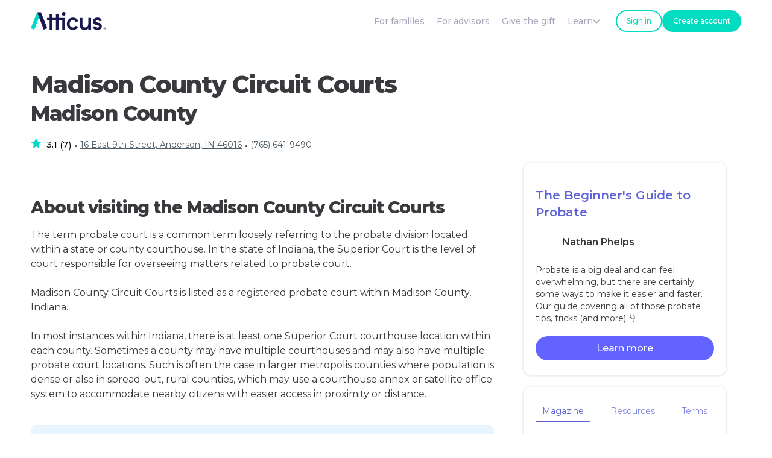

--- FILE ---
content_type: text/html
request_url: https://www.weareatticus.com/probate-court/madison-county-circuit-courts-probate
body_size: 22056
content:
<!DOCTYPE html><!-- Last Published: Sun Sep 07 2025 01:46:38 GMT+0000 (Coordinated Universal Time) --><html data-wf-domain="www.weareatticus.com" data-wf-page="5f7bc5d4683ff10ecc522c06" data-wf-site="5e82d4fb26e96b0fc2bbaee1" lang="en" data-wf-collection="5f7bc5d4683ff19f9f522c04" data-wf-item-slug="madison-county-circuit-courts-probate"><head><meta charset="utf-8"/><title>Madison County Circuit Courts - Madison County, IN | Probate &amp; Estate Settlement</title><meta content="Helpful information about the probate division of the Madison County Circuit Courts located in Madison County, IN. Phone: (765) 641-9490. 16 East 9th Street, Anderson, IN 46016. Probate Court." name="description"/><meta content="Madison County Circuit Courts - Madison County, IN | Probate &amp; Estate Settlement" property="og:title"/><meta content="Helpful information about the probate division of the Madison County Circuit Courts located in Madison County, IN. Phone: (765) 641-9490. 16 East 9th Street, Anderson, IN 46016. Probate Court." property="og:description"/><meta content="Madison County Circuit Courts - Madison County, IN | Probate &amp; Estate Settlement" property="twitter:title"/><meta content="Helpful information about the probate division of the Madison County Circuit Courts located in Madison County, IN. Phone: (765) 641-9490. 16 East 9th Street, Anderson, IN 46016. Probate Court." property="twitter:description"/><meta property="og:type" content="website"/><meta content="summary_large_image" name="twitter:card"/><meta content="width=device-width, initial-scale=1" name="viewport"/><link href="https://cdn.prod.website-files.com/5e82d4fb26e96b0fc2bbaee1/css/atticusppd.webflow.shared.58fd751fa.min.css" rel="stylesheet" type="text/css"/><link href="https://fonts.googleapis.com" rel="preconnect"/><link href="https://fonts.gstatic.com" rel="preconnect" crossorigin="anonymous"/><script src="https://ajax.googleapis.com/ajax/libs/webfont/1.6.26/webfont.js" type="text/javascript"></script><script type="text/javascript">WebFont.load({  google: {    families: ["Montserrat:100,100italic,200,200italic,300,300italic,400,400italic,500,500italic,600,600italic,700,700italic,800,800italic,900,900italic","Droid Serif:400,400italic,700,700italic"]  }});</script><script type="text/javascript">!function(o,c){var n=c.documentElement,t=" w-mod-";n.className+=t+"js",("ontouchstart"in o||o.DocumentTouch&&c instanceof DocumentTouch)&&(n.className+=t+"touch")}(window,document);</script><link href="https://cdn.prod.website-files.com/5e82d4fb26e96b0fc2bbaee1/5e98a2dd21e59626de8fc9a2_favicon%20(1)%201.png" rel="shortcut icon" type="image/x-icon"/><link href="https://cdn.prod.website-files.com/5e82d4fb26e96b0fc2bbaee1/5ea7b904debb8468a6369640_atticus_favicon_256px.png" rel="apple-touch-icon"/><link href="https://www.weareatticus.com/probate-court/madison-county-circuit-courts-probate" rel="canonical"/><!-- Google Tag Manager -->
<script>(function(w,d,s,l,i){w[l]=w[l]||[];w[l].push({'gtm.start':
new Date().getTime(),event:'gtm.js'});var f=d.getElementsByTagName(s)[0],
j=d.createElement(s),dl=l!='dataLayer'?'&l='+l:'';j.async=true;j.src=
'https://www.googletagmanager.com/gtm.js?id='+i+dl;f.parentNode.insertBefore(j,f);
})(window,document,'script','dataLayer','GTM-KDCR4VX');</script>
<!-- End Google Tag Manager -->

<!-- Start of atticushelp Intercom Widget script -->
<script defer>
  window.intercomSettings = {
    app_id: "nqz6riba"
  };
</script>

<script defer>
// We pre-filled your app ID in the widget URL: 'https://widget.intercom.io/widget/nqz6riba'
//(function(){var w=window;var ic=w.Intercom;if(typeof ic==="function"){ic('reattach_activator');ic('update',w.intercomSettings);}else{var d=document;var i=function(){i.c(arguments);};i.q=[];i.c=function(args){i.q.push(args);};w.Intercom=i;var l=function(){var s=d.createElement('script');s.type='text/javascript';s.async=true;s.src='https://widget.intercom.io/widget/nqz6riba';var x=d.getElementsByTagName('script')[0];x.parentNode.insertBefore(s,x);};if(document.readyState==='complete'){l();}else if(w.attachEvent){w.attachEvent('onload',l);}else{w.addEventListener('load',l,false);}}})();
  setTimeout(function () {
    (function(){var w=window;var ic=w.Intercom;if(typeof ic==="function"){ic('reattach_activator');ic('update',w.intercomSettings);}else{var d=document;var i=function(){i.c(arguments);};i.q=[];i.c=function(args){i.q.push(args);};w.Intercom=i;var l=function(){var s=d.createElement('script');s.type='text/javascript';s.async=true;s.src='https://widget.intercom.io/widget/nqz6riba';var x=d.getElementsByTagName('script')[0];x.parentNode.insertBefore(s,x);};if(document.readyState==='complete'){l();}else if(w.attachEvent){w.attachEvent('onload',l);}else{w.addEventListener('load',l,false);}}})();
  }, 3000);
</script>
<!-- End of atticushelp Intercom Widget script -->

<!-- Start of Facebook Commenting Plugin -->
<meta property="fb:app_id" content="1324727551379084" />
<!-- End of Facebook Commenting Plugin -->

<!-- Start of Hotjar Code for https://weareatticus.com -->
<script>
    (function(h,o,t,j,a,r){
        h.hj=h.hj||function(){(h.hj.q=h.hj.q||[]).push(arguments)};
        h._hjSettings={hjid:3123873,hjsv:6};
        a=o.getElementsByTagName('head')[0];
        r=o.createElement('script');r.async=1;
        r.src=t+h._hjSettings.hjid+j+h._hjSettings.hjsv;
        a.appendChild(r);
    })(window,document,'https://static.hotjar.com/c/hotjar-','.js?sv=');
</script>
<!-- End of Hotjar Code for https://weareatticus.com -->

<!-- rb2b -->
<script>!function () {var reb2b = window.reb2b = window.reb2b || [];if (reb2b.invoked) return;reb2b.invoked = true;reb2b.methods = ["identify", "collect"];reb2b.factory = function (method) {return function () {var args = Array.prototype.slice.call(arguments);args.unshift(method);reb2b.push(args);return reb2b;};};for (var i = 0; i < reb2b.methods.length; i++) {var key = reb2b.methods[i];reb2b[key] = reb2b.factory(key);}reb2b.load = function (key) {var script = document.createElement("script");script.type = "text/javascript";script.async = true;script.src = "https://s3-us-west-2.amazonaws.com/b2bjsstore/b/" + key + "/reb2b.js.gz";var first = document.getElementsByTagName("script")[0];first.parentNode.insertBefore(script, first);};reb2b.SNIPPET_VERSION = "1.0.1";reb2b.load("VN080H44V36J");}();</script>
<!-- End rb2b -->

<!-- warmly -->
<script id="warmly-script-loader" src="https://opps-widget.getwarmly.com/warmly.js?clientId=3ee1ad244aa18c4a6e048fab1e3d76eb" defer></script>
<!-- End warmly -->
<meta property="og:image" content="https://cdn.prod.website-files.com/5e82d4fb26e96b0fc2bbaee1/5ffe142c840016380398f4e9_Probate%20Courts%20by%20Atticus%C2%AE.jpg"/>

<!-- [Date Picker for Form] -->
<link rel="stylesheet" href="https://fengyuanchen.github.io/datepicker/css/datepicker.css">
<script type="text/javascript">window.__WEBFLOW_CURRENCY_SETTINGS = {"currencyCode":"USD","symbol":"$","decimal":".","fractionDigits":2,"group":",","template":"{{wf {&quot;path&quot;:&quot;symbol&quot;,&quot;type&quot;:&quot;PlainText&quot;\\} }} {{wf {&quot;path&quot;:&quot;amount&quot;,&quot;type&quot;:&quot;CommercePrice&quot;\\} }} {{wf {&quot;path&quot;:&quot;currencyCode&quot;,&quot;type&quot;:&quot;PlainText&quot;\\} }}","hideDecimalForWholeNumbers":true};</script></head><body><article id="Probate-Quiz" style="opacity:0" class="atticus-pop-up-wrapper"><div class="modal-content-block hidden"><a id="close" data-w-id="34168672-18ae-fd5d-e862-90a7ac14436c" href="#" class="pop-up-close _34 w-inline-block"><img src="https://cdn.prod.website-files.com/5e82d4fb26e96b0fc2bbaee1/61a837d65006e8d33ffe83bd_Pop%20Up%20Close%20X.svg" loading="lazy" width="24" height="24" alt=""/></a><div class="top-modal-block"><img src="https://cdn.prod.website-files.com/5e82d4fb26e96b0fc2bbaee1/627d5a79d74d347b996ea5c4_atticus-app-estate-financial-account-app.png" loading="lazy" alt="Mobile screenshot of Atticus Probate App step-by-step guide" width="144" class="image-40"/><div class="div-block-146"><div class="html-embed-8 w-embed"><p>Need help with probate in Indiana?</p></div><div class="text-block-62">Atticus is the simplest, easiest way to settle an estate. Period.</div></div></div><div class="bottom-modal-block"><div class="text-block-61">Settle an estate with confidence</div><div class="w-layout-grid modal-grid"><div id="w-node-_8bf97b70-fd2b-6584-4f0d-ade56c64a2b9-cc522c06" class="div-block-145"><img src="https://cdn.prod.website-files.com/5e82d4fb26e96b0fc2bbaee1/61a811a01123bd4594f0c282_Atticus%20determine%20probate%20icon.svg" loading="lazy" alt="purple medallion icon with probate court in center" class="modal-icon-image"/><div class="text-block-60 w-embed">Determine which type<br> 
of probate you need</div></div><div class="div-block-145"><img src="https://cdn.prod.website-files.com/5e82d4fb26e96b0fc2bbaee1/61a811adcea1d9bfdb0efcc4_Atticus%20Save%20Probate%20Fees%20icon.svg" loading="lazy" alt="green medallion icon with dollar sign in middle" class="modal-icon-image"/><div class="text-block-60 w-embed">Save thousands in<br> 
unnecessary fees</div></div><div class="div-block-145"><img src="https://cdn.prod.website-files.com/5e82d4fb26e96b0fc2bbaee1/61a811b856d4130f8906a197_Atticus%20access%20probate%20forms%20icon.svg" loading="lazy" alt="blue medallion icon with probate form in center" class="modal-icon-image"/><div class="text-block-60 w-embed">Access local and state-<br> 
required probate forms</div></div></div><div class="w-layout-grid modal-grid-mobile"><div id="w-node-_668f8f8a-e10e-1741-6532-6fbf07703671-cc522c06" class="div-block-145"><img src="https://cdn.prod.website-files.com/5e82d4fb26e96b0fc2bbaee1/61a811a01123bd4594f0c282_Atticus%20determine%20probate%20icon.svg" loading="lazy" alt="purple medallion icon with probate court in center" class="modal-icon-image mobile"/><div class="text-block-60 w-embed">Determine which type<br> 
of probate you need</div></div><div class="div-block-145"><img src="https://cdn.prod.website-files.com/5e82d4fb26e96b0fc2bbaee1/61a811adcea1d9bfdb0efcc4_Atticus%20Save%20Probate%20Fees%20icon.svg" loading="lazy" alt="green medallion icon with dollar sign in middle" class="modal-icon-image mobile"/><div class="text-block-60 w-embed">Save thousands in<br> 
unnecessary fees</div></div><div class="div-block-145"><img src="https://cdn.prod.website-files.com/5e82d4fb26e96b0fc2bbaee1/61a811b856d4130f8906a197_Atticus%20access%20probate%20forms%20icon.svg" loading="lazy" alt="blue medallion icon with probate form in center" class="modal-icon-image mobile"/><div class="text-block-60 w-embed">Access local and state-<br> 
required probate forms</div></div></div><a href="https://app.weareatticus.com/register" class="atticus-plug-button w-button">Get started</a></div></div><div class="modal-content-block background-gradient-2"><a id="close" data-w-id="a3b83782-472c-b924-0985-319e404993b5" href="#" class="pop-up-close w-inline-block"><img src="https://cdn.prod.website-files.com/5e82d4fb26e96b0fc2bbaee1/66a786086df205e03412f57f_Pop%20Up%20Close%20X%20(dark).svg" loading="lazy" width="24" height="24" alt=""/></a><div class="w-layout-grid modal-grid-1"><div class="div-block-221"><img src="https://cdn.prod.website-files.com/5e82d4fb26e96b0fc2bbaee1/66a784b1f8dfd5c1b16663ee_Atticus-Timer-Bell.svg" loading="lazy" alt="custom illustrated graphic of alarm clock " class="image-69"/><div class="desktop-only"><div class="text-block-75 w-embed"><p>Figure out Indiana probate— in as little as 5 minutes<p/></div><div class="text-block-76">Get clarity around actionable next steps, guidance on necessary forms, help from an Estate Advisor and much more...</div></div><div class="mobile-only"><div class="text-block-75 w-embed"><p>Figure out Indiana probate<p/></div><div class="text-block-76">Get answers and actionable next steps— <em>in 5 minutes or less</em></div></div></div><div><div class="probate-quiz_form-block no-padding w-form"><form id="wf-form-court-page-modal" name="wf-form-court-page-modal" data-name="court-page-modal" action="https://app2.weareatticus.com/lead-probate?utm_scource=court-page-modal" method="get" class="probate-quiz_form shadow" data-wf-page-id="5f7bc5d4683ff10ecc522c06" data-wf-element-id="851519aa-b471-6856-87d0-be345a67dd91"><div class="atticus-h6 _2d2a5c text-centered">Let&#x27;s figure out what forms you will need for probate</div><label for="name-5" class="atticus-body-3">Name of deceased</label><input class="probate-quiz-text-field w-input" maxlength="256" name="name" data-name="name" placeholder="" type="text" id="name-5" required=""/><label for="dod-4" class="atticus-body-3">Date of death</label><input class="probate-quiz-text-field w-input" autocomplete="off" maxlength="256" name="dod" data-name="dod" placeholder="" data-toggle="datepicker" type="text" id="dod-4" required=""/><label for="field-3" class="atticus-body-3">Location of the estate</label><select name="location" class="probate-quiz-text-field custom"><option class="probate-quiz-option-text">Select one...</option><div class="w-dyn-list"><div role="list" class="w-dyn-items"><div role="listitem" class="w-dyn-item"><option value="Alabama">Alabama</option></div><div role="listitem" class="w-dyn-item"><option value="Alaska">Alaska</option></div><div role="listitem" class="w-dyn-item"><option value="Alberta">Alberta</option></div><div role="listitem" class="w-dyn-item"><option value="Arizona">Arizona</option></div><div role="listitem" class="w-dyn-item"><option value="Arkansas">Arkansas</option></div><div role="listitem" class="w-dyn-item"><option value="British Columbia">British Columbia</option></div><div role="listitem" class="w-dyn-item"><option value="California">California</option></div><div role="listitem" class="w-dyn-item"><option value="Colorado">Colorado</option></div><div role="listitem" class="w-dyn-item"><option value="Connecticut">Connecticut</option></div><div role="listitem" class="w-dyn-item"><option value="Delaware">Delaware</option></div><div role="listitem" class="w-dyn-item"><option value="Florida">Florida</option></div><div role="listitem" class="w-dyn-item"><option value="Georgia">Georgia</option></div><div role="listitem" class="w-dyn-item"><option value="Hawaii">Hawaii</option></div><div role="listitem" class="w-dyn-item"><option value="Idaho">Idaho</option></div><div role="listitem" class="w-dyn-item"><option value="Illinois">Illinois</option></div><div role="listitem" class="w-dyn-item"><option value="Indiana">Indiana</option></div><div role="listitem" class="w-dyn-item"><option value="Iowa">Iowa</option></div><div role="listitem" class="w-dyn-item"><option value="Kansas">Kansas</option></div><div role="listitem" class="w-dyn-item"><option value="Kentucky">Kentucky</option></div><div role="listitem" class="w-dyn-item"><option value="Louisiana">Louisiana</option></div><div role="listitem" class="w-dyn-item"><option value="Maine">Maine</option></div><div role="listitem" class="w-dyn-item"><option value="Manitoba">Manitoba</option></div><div role="listitem" class="w-dyn-item"><option value="Maryland">Maryland</option></div><div role="listitem" class="w-dyn-item"><option value="Massachusetts">Massachusetts</option></div><div role="listitem" class="w-dyn-item"><option value="Michigan">Michigan</option></div><div role="listitem" class="w-dyn-item"><option value="Minnesota">Minnesota</option></div><div role="listitem" class="w-dyn-item"><option value="Mississippi">Mississippi</option></div><div role="listitem" class="w-dyn-item"><option value="Missouri">Missouri</option></div><div role="listitem" class="w-dyn-item"><option value="Montana">Montana</option></div><div role="listitem" class="w-dyn-item"><option value="Nebraska">Nebraska</option></div><div role="listitem" class="w-dyn-item"><option value="Nevada">Nevada</option></div><div role="listitem" class="w-dyn-item"><option value="New Brunswick">New Brunswick</option></div><div role="listitem" class="w-dyn-item"><option value="New Hampshire">New Hampshire</option></div><div role="listitem" class="w-dyn-item"><option value="New Jersey">New Jersey</option></div><div role="listitem" class="w-dyn-item"><option value="New Mexico">New Mexico</option></div><div role="listitem" class="w-dyn-item"><option value="New York">New York</option></div><div role="listitem" class="w-dyn-item"><option value="Newfoundland and Labrador">Newfoundland and Labrador</option></div><div role="listitem" class="w-dyn-item"><option value="North Carolina">North Carolina</option></div><div role="listitem" class="w-dyn-item"><option value="North Dakota">North Dakota</option></div><div role="listitem" class="w-dyn-item"><option value="Northwest Territories">Northwest Territories</option></div><div role="listitem" class="w-dyn-item"><option value="Nova Scotia">Nova Scotia</option></div><div role="listitem" class="w-dyn-item"><option value="Nunavut">Nunavut</option></div><div role="listitem" class="w-dyn-item"><option value="Ohio">Ohio</option></div><div role="listitem" class="w-dyn-item"><option value="Oklahoma">Oklahoma</option></div><div role="listitem" class="w-dyn-item"><option value="Ontario">Ontario</option></div><div role="listitem" class="w-dyn-item"><option value="Oregon">Oregon</option></div><div role="listitem" class="w-dyn-item"><option value="Pennsylvania">Pennsylvania</option></div><div role="listitem" class="w-dyn-item"><option value="Prince Edward Island">Prince Edward Island</option></div><div role="listitem" class="w-dyn-item"><option value="Quebec">Quebec</option></div><div role="listitem" class="w-dyn-item"><option value="Rhode Island">Rhode Island</option></div><div role="listitem" class="w-dyn-item"><option value="Saskatchewan">Saskatchewan</option></div><div role="listitem" class="w-dyn-item"><option value="South Carolina">South Carolina</option></div><div role="listitem" class="w-dyn-item"><option value="South Dakota">South Dakota</option></div><div role="listitem" class="w-dyn-item"><option value="Tennessee">Tennessee</option></div><div role="listitem" class="w-dyn-item"><option value="Texas">Texas</option></div><div role="listitem" class="w-dyn-item"><option value="Utah">Utah</option></div><div role="listitem" class="w-dyn-item"><option value="Vermont">Vermont</option></div><div role="listitem" class="w-dyn-item"><option value="Virginia">Virginia</option></div><div role="listitem" class="w-dyn-item"><option value="Washington">Washington</option></div><div role="listitem" class="w-dyn-item"><option value="Washington D.C.">Washington D.C.</option></div><div role="listitem" class="w-dyn-item"><option value="West Virginia">West Virginia</option></div><div role="listitem" class="w-dyn-item"><option value="Wisconsin">Wisconsin</option></div><div role="listitem" class="w-dyn-item"><option value="Wyoming">Wyoming</option></div><div role="listitem" class="w-dyn-item"><option value="Yukon">Yukon</option></div></div></div></select><label class="w-checkbox checkbox-field-2"><input type="checkbox" name="checkbox-2" id="checkbox-2" data-name="Checkbox 2" required="" class="w-checkbox-input"/><span class="atticus-caption w-form-label" for="checkbox-2">Someone has passed away and I could use some help with what comes next</span></label><a href="#" class="quiz-button hidden w-inline-block"><div class="text-block-74">Continue</div><div class="w-embed"><svg xmlns="http://www.w3.org/2000/svg" width="14" height="16" viewBox="0 0 14 16" fill="none">
  <path d="M6.81707 0L5.70781 1.41L10.0976 7H0.523438V9H10.0976L5.70781 14.59L6.81707 16L13.1107 8L6.81707 0Z" fill="white"/>
</svg></div></a><input type="submit" data-wait="Please wait..." class="quiz-button w-button" value="Continue"/></form><div class="w-form-done"><div>Thank you! Your submission has been received!</div></div><div class="w-form-fail"><div>Oops! Something went wrong while submitting the form.</div></div></div></div></div></div></article><div class="html-embed w-embed w-iframe"><!-- Google Tag Manager (noscript) -->
<noscript><iframe src="https://www.googletagmanager.com/ns.html?id=GTM-KDCR4VX"
height="0" width="0" style="display:none;visibility:hidden"></iframe></noscript>
<!-- End Google Tag Manager (noscript) --></div><div class="navbar-section-2"><div class="container navbar-container-2 w-container"><div class="navbar-improved-container"><div data-animation="over-right" data-collapse="small" data-duration="400" data-easing="ease" data-easing2="ease" data-no-scroll="1" role="banner" class="navbar-4 w-nav"><div class="div-block-200"><a href="/" data-w-id="a29e0364-b849-ec27-eab5-77bbe5b99ae2" class="brand w-nav-brand"><img src="https://cdn.prod.website-files.com/5e82d4fb26e96b0fc2bbaee1/6744b01ba89156f76cab7a14_Atticus-logo-dark.svg" loading="lazy" alt="Atticus Logo" height="30" class="nav-logo"/></a></div><div class="div-block-202"><nav role="navigation" class="nav-content-wrapper w-nav-menu"><div class="div-block-207"><div class="div-block-203"><a href="/for-families" class="atticus-nav-link-v2 w-nav-link">For families</a><a href="/advisors" class="atticus-nav-link-v2 w-nav-link">For advisors</a><a href="/gift" class="atticus-nav-link-v2 w-nav-link">Give the gift</a><div data-hover="true" data-delay="0" class="atticus-nav-link-v2-dropdown atticus-nav-link-v2 w-dropdown"><div class="atticus-nav-link-dropdown-toggle w-dropdown-toggle"><div class="text-block-70">Learn</div><div class="nav-dropdown-icon"><img src="https://cdn.prod.website-files.com/5e82d4fb26e96b0fc2bbaee1/63dd65f8abb52b2600d8c690_down-arrow-purple.svg" loading="lazy" alt="" class="image-67"/></div></div><nav class="navbar-dropdown-list w-dropdown-list"><a href="/magazine" class="nav-dropdown-link w-dropdown-link">Magazine</a><a href="https://www.weareatticus.com/magazine/what-to-do-when-loved-one-dies" class="nav-dropdown-link w-dropdown-link">Free checklist</a><a href="/probate/what-is-probate" class="nav-dropdown-link w-dropdown-link">What is Probate?</a></nav></div><div data-hover="false" data-delay="0" data-w-id="35da9aac-a0ca-2dc6-3de7-13049b988af7" class="atticus-nav-link-v2-dropdown-copy atticus-nav-link-v2 w-dropdown"><div class="atticus-nav-link-dropdown-toggle w-dropdown-toggle"><div class="text-block-70">Learn</div><div class="nav-dropdown-icon"><img src="https://cdn.prod.website-files.com/5e82d4fb26e96b0fc2bbaee1/63dd65f8abb52b2600d8c690_down-arrow-purple.svg" loading="lazy" alt="" class="image-67"/></div></div><nav class="navbar-dropdown-list w-dropdown-list"><a href="/magazine" class="nav-dropdown-link w-dropdown-link">Magazine</a><a href="https://www.weareatticus.com/magazine/what-to-do-when-loved-one-dies" class="nav-dropdown-link w-dropdown-link">Free Checklist</a><a href="/probate/what-is-probate" class="nav-dropdown-link w-dropdown-link">Guide: What is Probate?</a></nav></div></div></div><div class="mobile-nav-conversion-buttons"><a href="https://app2.weareatticus.com/auth?signup=true" target="_blank" class="button-2 w-button">Get Started</a><a href="https://app2.weareatticus.com/auth" target="_blank" class="link-block-11 w-inline-block">Sign in</a></div></nav></div><div class="div-block-201"><a href="https://app2.weareatticus.com/auth" target="_blank" class="button-2 button-small navbar-button-new button-outline w-button">Sign in</a><a href="https://app2.weareatticus.com/auth?signup=true" target="_blank" class="button-2 button-small navbar-button-new create-account-btn w-button">Create account</a><a href="https://app2.weareatticus.com/auth?signup=true" target="_blank" class="button-2 button-small navbar-button-new get-started-btn w-button">Get started</a></div><div data-w-id="a29e0364-b849-ec27-eab5-77bbe5b99aea" class="nav-menu-button w-nav-button"><div data-is-ix2-target="1" class="lottie-animation" data-w-id="d343e436-8693-7235-0f2f-9c03366456a9" data-animation-type="lottie" data-src="https://cdn.prod.website-files.com/5e82d4fb26e96b0fc2bbaee1/63da87627198893cbfcda791_9789-burger-menu.json" data-loop="0" data-direction="1" data-autoplay="0" data-renderer="svg" data-default-duration="3" data-duration="0" data-ix2-initial-state="0"></div></div></div></div></div></div><div class="container probate-courts"><div class="sidebar-layout probate-courts"><div class="sidebar-main-content probate-courts"><div class="sidebar-main-content-header probate-courts"><ol role="list" class="breadcrumb-list probate-courts w-list-unstyled"><li class="breadcrumb-list-item"><a href="#" class="breadcrumb-link-2 text-small">Home</a></li><li class="breadcrumb-list-item"><img src="https://cdn.prod.website-files.com/5e82d4fb26e96b0fc2bbaee1/5e82d4fb47fbadb92668dcf2_icon-caret-right.svg" alt="" class="breadcrumb-icon"/></li><li class="breadcrumb-list-item"><a href="#" target="_blank" class="breadcrumb-link-2 text-small">Resources</a></li><li class="breadcrumb-list-item"><img src="https://cdn.prod.website-files.com/5e82d4fb26e96b0fc2bbaee1/5e82d4fb47fbadb92668dcf2_icon-caret-right.svg" alt="" class="breadcrumb-icon"/></li><li class="breadcrumb-list-item"><a href="#" class="breadcrumb-link-2 text-small">Text Link</a></li></ol><div class="probate-court-cms-header-county"><h1 class="probate-courts-header line-2">Madison County Circuit Courts</h1><h2 id="county-name" class="probate-courts-header h1">Madison County</h2></div><div class="probate-courts-sub-line"><img src="https://cdn.prod.website-files.com/5e82d4fb26e96b0fc2bbaee1/5fd7e575acc925e415917829_Probate%20Court%20Rating%20Star%403x.png" loading="lazy" width="18" height="16" alt="Atticus Green Rating Star" class="probate-court-rating-star"/><div atticusID="rating" class="probate-court-rating">3.1</div><div class="review-count"><div>(</div><div atticusID="user_ratings_total" class="probate-court-rating user_ratings_total">7</div><div>)</div><div class="probate-dot-spacer">•</div></div><a href="#" class="w-inline-block"><div class="probate-court-address underline">16 East 9th Street, Anderson, IN 46016</div></a><div class="probate-dot-spacer tbd">•</div><a href="#" class="tbd w-inline-block"><div class="probate-court-address underline">http://www.madisoncountyindiana.org/</div></a><div class="probate-dot-spacer">•</div><a href="#" class="w-inline-block"><div class="probate-court-address">(765) 641-9490</div></a><div class="div-block-54"><div class="probate-dot-spacer">•</div><div atticusID="user_ratings_total" class="probate-court-rating hours">Hours:</div><div atticusID="user_ratings_total" class="probate-court-rating hours">at 2:30pm</div><div atticusID="user_ratings_total" class="probate-court-rating hours status">Closes soon </div></div></div><div class="probate-courts-images hidden"><div class="probate-courts-photos-html-embed w-embed w-script"><!-- start photos carousel-->
<!-- splide carousel library -->
<script async defer src="https://cdn.jsdelivr.net/npm/@splidejs/splide@4.1.4/dist/js/splide.min.js"></script>
<link href="https://cdn.jsdelivr.net/npm/@splidejs/splide@4.1.4/dist/css/splide.min.css" rel="stylesheet">
<style>
.splide__list {
  height: 212px;
}
</style>

<div class="splide" role="group" aria-label="Courthouses carousel">
  <div class="splide__track">
		<ul class="splide__list">
      <li class="splide__slide">
      	<!-- default to a placeholder image. if any images are found this will be replaced by code below -->
      	<img loading="lazy" id="placeholder-img" alt="Generic marble Courthouse with columns and a blue metal dome" src="https://cdn.prod.website-files.com/5e82d4fb26e96b0fc2bbaee1/62831a666c4db83dc0fad86c_Atticus-Courts-Placeholder.jpg"/>
      </li>
		</ul>
  </div>
</div>


<!-- google maps api -->
<script defer async src="https://polyfill.io/v3/polyfill.min.js?features=default"></script>
<script defer async src="https://maps.googleapis.com/maps/api/js?key=AIzaSyAnatNyGybdnnBvNF2xI7I9Txl0IIgrtrc&callback=initPhotos&libraries=places&loading=async&v=weekly&callback=initMap"
></script>

<script>
let map;
function initPhotos() {
  document.addEventListener( 'DOMContentLoaded', function () {
    var photoReferences = '16 East 9th Street, Anderson, IN 46016';
    var key = 'AIzaSyAnatNyGybdnnBvNF2xI7I9Txl0IIgrtrc'; // match to api key in script tag above

    try {
       $.ajax({
            url: 'https://places.googleapis.com/v1/places:searchText',
            type: 'post',
            data: JSON.stringify({
              "textQuery" : photoReferences
            }),
            headers: {
              "Content-Type": "application/json",
              "X-Goog-FieldMask": "places.id",
              "X-Goog-Api-Key": key
            },
            dataType: 'json'
        }, function( data ) {
          if(!data || !data.places || !data.places[0] || !data.places[0].id) {
            console.warn("missing place id")
            return
          }
          var placeId = data.places[0].id;
          console.log("place id is " + placeId);
           $.ajax({
              url: 'https://maps.googleapis.com/maps/api/place/details/json?placeid=' + placeId + '&key=' + key,
              type: 'get',
              headers: {
                "Content-Type": "application/json",
                "X-Goog-Api-Key": key
              },
              dataType: 'json'
          }, function( data ) {
              photoListItemsStr += `
              <li class="splide__slide">
                <img loading="lazy" alt='Madison County Circuit Courts image ${i+1}' src='https://maps.googleapis.com/maps/api/place/photo?maxwidth=400&photoreference=${ref}&key=AIzaSyAeHTI-goES6xEoF9UNiF0fbjvgjUjTg4o' />
              </li>
          `;
            document.querySelector('.splide__list').innerHTML = photoListItemsStr;

            new Splide( '.splide' ).mount();
          });
        });
    } catch(e) {
    	console.error(e);
    }
  });
}
</script>
<!-- end photos carousel --></div><div class="div-block-52"><div class="probate-courts-map-html-embed w-embed w-iframe w-script"><!-- start google maps embed -->
<iframe id="map-embed" defer loading="lazy" width="100%" height="100%" frameborder="0" style="border:0" allowfullscreen src="" data-src="">
</iframe>
<script defer>
  // update url of iframe
  var placeName = `Madison County Circuit Courts`;
  var fullAddress = `16 East 9th Street, Anderson, IN 46016`;
  var fullQuery = escape(placeName + ', ' + fullAddress);
  var embedMapUrl = "https://www.google.com/maps/embed/v1/place" + 
       "?q=" + fullQuery +
       "&zoom=14" +
       "&key=AIzaSyAeHTI-goES6xEoF9UNiF0fbjvgjUjTg4o";
  document.getElementById("map-embed").setAttribute("data-src", embedMapUrl)
  
  function deferIframe() {
    var iframeElem = document.getElementsByTagName('iframe');
    for ( var i = 0; i < iframeElem.length; i++ ) {
      if(iframeElem[i].getAttribute('data-src')) {
        iframeElem[i].setAttribute('src',iframeElem[i].getAttribute('data-src'));
      } 
    } 
  }
	window.onload = deferIframe;
</script>
 <!--
 maps info:
 place name = Madison County Circuit Courts
 full address = 16 East 9th Street, Anderson, IN 46016
 -->
 <!-- start google maps embed --></div><a href="#" class="get-directions-overlay w-inline-block"><img src="https://cdn.prod.website-files.com/5e82d4fb26e96b0fc2bbaee1/5fd7ebd66c79295976e324b1_Directions%20Arrow%403x.png" loading="lazy" width="25" height="25" alt="Purple directional arrow design" class="directions-icon"/><div class="directions-text">Get directions</div></a></div></div><div class="rich-text-block-2 w-dyn-bind-empty w-richtext"></div></div><div class="probate-court-block"><h3 class="probate-courts-header about-line">About visiting the probate court</h3><div class="w-embed"><h3>About visiting the Madison County Circuit Courts</h3></div><div class="article probate-court w-embed">The term probate court is a common term loosely referring to the probate division located within a state or county courthouse. In the state of Indiana, the Superior Court is the level of court responsible for overseeing matters related to probate court.
<br>
<br>Madison County Circuit Courts is listed as a registered probate court within Madison County, Indiana.
<br>
<br>In most instances within Indiana, there is at least one Superior Court courthouse location within each county. Sometimes a county may have multiple courthouses and may also have multiple probate court locations. Such is often the case in larger metropolis counties where population is dense or also in spread-out, rural counties, which may use a courthouse annex or satellite office system to accommodate nearby citizens with easier access in proximity or distance.</div></div><div class="w-layout-blockcontainer w-container"><a href="/for-families" class="atticus-on-page-plug e9f5fe link-w-no-underline _2-5rem-top-marg hidden w-inline-block"><div class="w-layout-grid grid-12"><div id="w-node-_9b308232-0b21-6d29-7a17-203ffd6a42fb-cc522c06" class="mobile-only"><img src="https://cdn.prod.website-files.com/5e82d4fb26e96b0fc2bbaee1/66a946a527a582b3e949e0e6_Attiucs-Petition-for-Probate-Forms-Icon.svg" loading="lazy" alt="Petition for Probate forms in folder beside mobile phone using Atticus estate settlement software"/></div><div id="w-node-_9b308232-0b21-6d29-7a17-203ffd6a42fd-cc522c06" class="div-block-222"><div class="atticus-h5 _2d2a5c center-mobile">Get your probate court forms</div><div class="atticus-body-2 plus-75rem-bottom-marg center-mobile desktop-only">Search from more than 5,250+ probate court forms across the USA and Canada. Get forms, step-by-step guidance, help from an advisor and much more.</div><div class="atticus-body-2 plus-75rem-bottom-marg center-mobile mobile-only">Get forms, step-by-step guidance, help from an advisor, and much more.</div><div><div class="faux-button"><div class="link-w-no-underline">Get probate forms</div></div></div></div><div id="w-node-_9b308232-0b21-6d29-7a17-203ffd6a4308-cc522c06" class="desktop-only"><img src="https://cdn.prod.website-files.com/5e82d4fb26e96b0fc2bbaee1/66a946a527a582b3e949e0e6_Attiucs-Petition-for-Probate-Forms-Icon.svg" loading="lazy" alt="Petition for Probate forms in folder beside mobile phone using Atticus estate settlement software"/></div></div></a><div class="atticus-on-page-plug e9f5fe _2-5rem-top-marg"><div class="w-layout-grid grid-12"><div id="w-node-bb41b195-ea52-7316-8ce6-810c70d22ea8-cc522c06" class="mobile-only"><img src="https://cdn.prod.website-files.com/5e82d4fb26e96b0fc2bbaee1/66a946a527a582b3e949e0e6_Attiucs-Petition-for-Probate-Forms-Icon.svg" loading="lazy" alt="Petition for Probate forms in folder beside mobile phone using Atticus estate settlement software"/></div><div id="w-node-_9dfad7f4-0814-0ea2-76de-fb5c872d843c-cc522c06" class="div-block-222"><div class="atticus-h5 _2d2a5c center-mobile">Get your probate court forms</div><div class="atticus-body-2 plus-75rem-bottom-marg center-mobile desktop-only">Search from more than 5,250+ probate court forms across the USA and Canada. Get forms, step-by-step guidance, help from an advisor and much more.</div><div class="atticus-body-2 plus-75rem-bottom-marg center-mobile mobile-only">Get forms, step-by-step guidance, help from an advisor, and much more.</div><div><a href="/for-families" class="button-2 new w-button">Get probate forms</a></div></div><div id="w-node-f0db597e-524b-a7a7-e80f-087b42a05fdc-cc522c06" class="desktop-only"><img src="https://cdn.prod.website-files.com/5e82d4fb26e96b0fc2bbaee1/66a946a527a582b3e949e0e6_Attiucs-Petition-for-Probate-Forms-Icon.svg" loading="lazy" alt="Petition for Probate forms in folder beside mobile phone using Atticus estate settlement software"/></div></div></div></div><div class="probate-court-block"><h3 class="probate-courts-header about-line">About visiting the probate court</h3><div class="w-embed"><h3>Who to speak with when visiting the Madison County probate court</h3></div><div class="article probate-court w-embed">Upon visiting the Madison County Circuit Courts, look for signs or directions to the probate division within the main courthouse. Once you’ve located the probate division, make your way to any reception desks and ask to speak with a probate clerk or probate judge. The probate clerk at Madison County Circuit Courts may or may not require appointments based upon the busyness of the probate court, so it’s a great idea to call ahead.
<br>
<br>Plan ahead to be early in case available parking is limited and be prepared for formal security measures upon entering the building, as courthouses are official state and federal property. This generally includes passing through metal detectors and allowing search of any belongings.
<br>
<br>Many courthouses do not allow cell phones, so keep that in mind as your phone may need to be turned off upon entering the courthouse, or even left outside.</div></div><div class="div-block-50"><img src="https://cdn.prod.website-files.com/5e82d4fb26e96b0fc2bbaee1/5fc4fc2e9f4749fbbc6142dd_What%20to%20bring%20to%20probate%20court%403x.png" loading="lazy" sizes="(max-width: 479px) 85vw, (max-width: 991px) 94vw, 61vw" srcset="https://cdn.prod.website-files.com/5e82d4fb26e96b0fc2bbaee1/5fc4fc2e9f4749fbbc6142dd_What%20to%20bring%20to%20probate%20court%403x-p-500.png 500w, https://cdn.prod.website-files.com/5e82d4fb26e96b0fc2bbaee1/5fc4fc2e9f4749fbbc6142dd_What%20to%20bring%20to%20probate%20court%403x.png 1746w" alt="Infographic reminder to bring cash, government issued ID, death certificate and relevant last will &amp; testament documents when visiting probate court."/></div><div class="probate-court-block"><div class="w-embed"><h3> Helpful Resources for Probate in Indiana</h3></div><div class="article probate-court w-embed">Probate can be notoriously confusing. Small estate affidavits, formal vs. simple administration, executors & executrixes— there’s more than enough jargon to make your head spin.
<br>
<br>
We get it, and that’s why we've pulled together a comprehensive probate guide for Indiana that actually tells you what you need to know without assuming anything. You’ll walk away with a tangible timeline, actionable next steps and real clarity on what probate actually means for you and your family.</div><div class="atticus-in-line-plug-block article ultimate-guide"><div class="atticus-in-line-plug"><div class="on-page-plug-thumbnail-block"><img src="https://cdn.prod.website-files.com/5e82d4fb26e96b0fc2bbaee1/6211e8c9bb60c83fc7aa31d5_Probate-Guide-United-States-Canada-Atticus-Probate-Estate-App.avif" loading="lazy" alt="Atticus watercolor painting resembling outline of United States &amp; Canada probate" class="atticus-in-page-plug-graphic"/><div class="atticus-in-page-plug-link">See our location specific probate guides</div></div><div class="div-block-66"><img src="https://cdn.prod.website-files.com/5e82d4fb26e96b0fc2bbaee1/607a6c0986f0392a179750ad_Atticus%20Purple%20Divider%20Bar.png" loading="lazy" width="64" alt="" class="image-23"/><div class="in-page-plug-header">Looking for probate guidance in a particular area?</div><div class="in-page-plug-text truncate">Most people don&#x27;t realize that probate processes &amp; rules vary location to location.. ohhh but do they. Choose from the dropdown below 👇 to check out the specifics of Probate processes where you live (or wherever the estate is domiciled)<!-- -->.</div><div data-hover="false" data-delay="0" class="atticus-dropdown w-dropdown"><div class="atticus-dropdown-trigger w-dropdown-toggle"><div class="purple-1 w-icon-dropdown-toggle"></div><div class="atticus-dropdown-trigger-text purple-1"><strong class="purple-1">Find your state</strong></div></div><nav class="atticus-dropdown-list w-dropdown-list"><div class="collection-list-wrapper-3 w-dyn-list"><div role="list" class="w-dyn-items"><div role="listitem" class="collection-item-5 w-dyn-item"><a href="/probate-guide/alabama" target="_blank" class="dropdown-link-5 w-dropdown-link">Alabama</a></div><div role="listitem" class="collection-item-5 w-dyn-item"><a href="/probate-guide/alaska" target="_blank" class="dropdown-link-5 w-dropdown-link">Alaska</a></div><div role="listitem" class="collection-item-5 w-dyn-item"><a href="/probate-guide/alberta" target="_blank" class="dropdown-link-5 w-dropdown-link">Alberta</a></div><div role="listitem" class="collection-item-5 w-dyn-item"><a href="/probate-guide/arizona" target="_blank" class="dropdown-link-5 w-dropdown-link">Arizona</a></div><div role="listitem" class="collection-item-5 w-dyn-item"><a href="/probate-guide/arkansas" target="_blank" class="dropdown-link-5 w-dropdown-link">Arkansas</a></div><div role="listitem" class="collection-item-5 w-dyn-item"><a href="/probate-guide/british-columbia" target="_blank" class="dropdown-link-5 w-dropdown-link">British Columbia</a></div><div role="listitem" class="collection-item-5 w-dyn-item"><a href="/probate-guide/california" target="_blank" class="dropdown-link-5 w-dropdown-link">California</a></div><div role="listitem" class="collection-item-5 w-dyn-item"><a href="/probate-guide/colorado" target="_blank" class="dropdown-link-5 w-dropdown-link">Colorado</a></div><div role="listitem" class="collection-item-5 w-dyn-item"><a href="/probate-guide/connecticut" target="_blank" class="dropdown-link-5 w-dropdown-link">Connecticut</a></div><div role="listitem" class="collection-item-5 w-dyn-item"><a href="/probate-guide/delaware" target="_blank" class="dropdown-link-5 w-dropdown-link">Delaware</a></div><div role="listitem" class="collection-item-5 w-dyn-item"><a href="/probate-guide/florida" target="_blank" class="dropdown-link-5 w-dropdown-link">Florida</a></div><div role="listitem" class="collection-item-5 w-dyn-item"><a href="/probate-guide/georgia" target="_blank" class="dropdown-link-5 w-dropdown-link">Georgia</a></div><div role="listitem" class="collection-item-5 w-dyn-item"><a href="/probate-guide/hawaii" target="_blank" class="dropdown-link-5 w-dropdown-link">Hawaii</a></div><div role="listitem" class="collection-item-5 w-dyn-item"><a href="/probate-guide/idaho" target="_blank" class="dropdown-link-5 w-dropdown-link">Idaho</a></div><div role="listitem" class="collection-item-5 w-dyn-item"><a href="/probate-guide/illinois" target="_blank" class="dropdown-link-5 w-dropdown-link">Illinois</a></div><div role="listitem" class="collection-item-5 w-dyn-item"><a href="/probate-guide/indiana" target="_blank" class="dropdown-link-5 w-dropdown-link">Indiana</a></div><div role="listitem" class="collection-item-5 w-dyn-item"><a href="/probate-guide/iowa" target="_blank" class="dropdown-link-5 w-dropdown-link">Iowa</a></div><div role="listitem" class="collection-item-5 w-dyn-item"><a href="/probate-guide/kansas" target="_blank" class="dropdown-link-5 w-dropdown-link">Kansas</a></div><div role="listitem" class="collection-item-5 w-dyn-item"><a href="/probate-guide/kentucky" target="_blank" class="dropdown-link-5 w-dropdown-link">Kentucky</a></div><div role="listitem" class="collection-item-5 w-dyn-item"><a href="/probate-guide/louisiana" target="_blank" class="dropdown-link-5 w-dropdown-link">Louisiana</a></div><div role="listitem" class="collection-item-5 w-dyn-item"><a href="/probate-guide/maine" target="_blank" class="dropdown-link-5 w-dropdown-link">Maine</a></div><div role="listitem" class="collection-item-5 w-dyn-item"><a href="/probate-guide/manitoba" target="_blank" class="dropdown-link-5 w-dropdown-link">Manitoba</a></div><div role="listitem" class="collection-item-5 w-dyn-item"><a href="/probate-guide/maryland" target="_blank" class="dropdown-link-5 w-dropdown-link">Maryland</a></div><div role="listitem" class="collection-item-5 w-dyn-item"><a href="/probate-guide/massachusetts" target="_blank" class="dropdown-link-5 w-dropdown-link">Massachusetts</a></div><div role="listitem" class="collection-item-5 w-dyn-item"><a href="/probate-guide/michigan" target="_blank" class="dropdown-link-5 w-dropdown-link">Michigan</a></div><div role="listitem" class="collection-item-5 w-dyn-item"><a href="/probate-guide/minnesota" target="_blank" class="dropdown-link-5 w-dropdown-link">Minnesota</a></div><div role="listitem" class="collection-item-5 w-dyn-item"><a href="/probate-guide/mississippi" target="_blank" class="dropdown-link-5 w-dropdown-link">Mississippi</a></div><div role="listitem" class="collection-item-5 w-dyn-item"><a href="/probate-guide/missouri" target="_blank" class="dropdown-link-5 w-dropdown-link">Missouri</a></div><div role="listitem" class="collection-item-5 w-dyn-item"><a href="/probate-guide/montana" target="_blank" class="dropdown-link-5 w-dropdown-link">Montana</a></div><div role="listitem" class="collection-item-5 w-dyn-item"><a href="/probate-guide/nebraska" target="_blank" class="dropdown-link-5 w-dropdown-link">Nebraska</a></div><div role="listitem" class="collection-item-5 w-dyn-item"><a href="/probate-guide/nevada" target="_blank" class="dropdown-link-5 w-dropdown-link">Nevada</a></div><div role="listitem" class="collection-item-5 w-dyn-item"><a href="/probate-guide/new-brunswick" target="_blank" class="dropdown-link-5 w-dropdown-link">New Brunswick</a></div><div role="listitem" class="collection-item-5 w-dyn-item"><a href="/probate-guide/new-hampshire" target="_blank" class="dropdown-link-5 w-dropdown-link">New Hampshire</a></div><div role="listitem" class="collection-item-5 w-dyn-item"><a href="/probate-guide/new-jersey" target="_blank" class="dropdown-link-5 w-dropdown-link">New Jersey</a></div><div role="listitem" class="collection-item-5 w-dyn-item"><a href="/probate-guide/new-mexico" target="_blank" class="dropdown-link-5 w-dropdown-link">New Mexico</a></div><div role="listitem" class="collection-item-5 w-dyn-item"><a href="/probate-guide/new-york" target="_blank" class="dropdown-link-5 w-dropdown-link">New York</a></div><div role="listitem" class="collection-item-5 w-dyn-item"><a href="/probate-guide/newfoundland-and-labrador" target="_blank" class="dropdown-link-5 w-dropdown-link">Newfoundland and Labrador</a></div><div role="listitem" class="collection-item-5 w-dyn-item"><a href="/probate-guide/north-carolina" target="_blank" class="dropdown-link-5 w-dropdown-link">North Carolina</a></div><div role="listitem" class="collection-item-5 w-dyn-item"><a href="/probate-guide/north-dakota" target="_blank" class="dropdown-link-5 w-dropdown-link">North Dakota</a></div><div role="listitem" class="collection-item-5 w-dyn-item"><a href="/probate-guide/northwest-territories" target="_blank" class="dropdown-link-5 w-dropdown-link">Northwest Territories</a></div><div role="listitem" class="collection-item-5 w-dyn-item"><a href="/probate-guide/nova-scotia" target="_blank" class="dropdown-link-5 w-dropdown-link">Nova Scotia</a></div><div role="listitem" class="collection-item-5 w-dyn-item"><a href="/probate-guide/nunavut" target="_blank" class="dropdown-link-5 w-dropdown-link">Nunavut</a></div><div role="listitem" class="collection-item-5 w-dyn-item"><a href="/probate-guide/ohio" target="_blank" class="dropdown-link-5 w-dropdown-link">Ohio</a></div><div role="listitem" class="collection-item-5 w-dyn-item"><a href="/probate-guide/oklahoma" target="_blank" class="dropdown-link-5 w-dropdown-link">Oklahoma</a></div><div role="listitem" class="collection-item-5 w-dyn-item"><a href="/probate-guide/ontario" target="_blank" class="dropdown-link-5 w-dropdown-link">Ontario</a></div><div role="listitem" class="collection-item-5 w-dyn-item"><a href="/probate-guide/oregon" target="_blank" class="dropdown-link-5 w-dropdown-link">Oregon</a></div><div role="listitem" class="collection-item-5 w-dyn-item"><a href="/probate-guide/pennsylvania" target="_blank" class="dropdown-link-5 w-dropdown-link">Pennsylvania</a></div><div role="listitem" class="collection-item-5 w-dyn-item"><a href="/probate-guide/prince-edward-island" target="_blank" class="dropdown-link-5 w-dropdown-link">Prince Edward Island</a></div><div role="listitem" class="collection-item-5 w-dyn-item"><a href="/probate-guide/quebec" target="_blank" class="dropdown-link-5 w-dropdown-link">Quebec</a></div><div role="listitem" class="collection-item-5 w-dyn-item"><a href="/probate-guide/rhode-island" target="_blank" class="dropdown-link-5 w-dropdown-link">Rhode Island</a></div><div role="listitem" class="collection-item-5 w-dyn-item"><a href="/probate-guide/saskatchewan" target="_blank" class="dropdown-link-5 w-dropdown-link">Saskatchewan</a></div><div role="listitem" class="collection-item-5 w-dyn-item"><a href="/probate-guide/south-carolina" target="_blank" class="dropdown-link-5 w-dropdown-link">South Carolina</a></div><div role="listitem" class="collection-item-5 w-dyn-item"><a href="/probate-guide/south-dakota" target="_blank" class="dropdown-link-5 w-dropdown-link">South Dakota</a></div><div role="listitem" class="collection-item-5 w-dyn-item"><a href="/probate-guide/tennessee" target="_blank" class="dropdown-link-5 w-dropdown-link">Tennessee</a></div><div role="listitem" class="collection-item-5 w-dyn-item"><a href="/probate-guide/texas" target="_blank" class="dropdown-link-5 w-dropdown-link">Texas</a></div><div role="listitem" class="collection-item-5 w-dyn-item"><a href="/probate-guide/utah" target="_blank" class="dropdown-link-5 w-dropdown-link">Utah</a></div><div role="listitem" class="collection-item-5 w-dyn-item"><a href="/probate-guide/vermont" target="_blank" class="dropdown-link-5 w-dropdown-link">Vermont</a></div><div role="listitem" class="collection-item-5 w-dyn-item"><a href="/probate-guide/virginia" target="_blank" class="dropdown-link-5 w-dropdown-link">Virginia</a></div><div role="listitem" class="collection-item-5 w-dyn-item"><a href="/probate-guide/washington" target="_blank" class="dropdown-link-5 w-dropdown-link">Washington</a></div><div role="listitem" class="collection-item-5 w-dyn-item"><a href="/probate-guide/district-of-columbia-washington-dc" target="_blank" class="dropdown-link-5 w-dropdown-link">Washington D.C.</a></div><div role="listitem" class="collection-item-5 w-dyn-item"><a href="/probate-guide/west-virginia" target="_blank" class="dropdown-link-5 w-dropdown-link">West Virginia</a></div><div role="listitem" class="collection-item-5 w-dyn-item"><a href="/probate-guide/wisconsin" target="_blank" class="dropdown-link-5 w-dropdown-link">Wisconsin</a></div><div role="listitem" class="collection-item-5 w-dyn-item"><a href="/probate-guide/wyoming" target="_blank" class="dropdown-link-5 w-dropdown-link">Wyoming</a></div><div role="listitem" class="collection-item-5 w-dyn-item"><a href="/probate-guide/yukon" target="_blank" class="dropdown-link-5 w-dropdown-link">Yukon</a></div></div></div></nav></div></div></div></div><div class="article probate-court w-embed">And we've also been in your shoes— working to navigate probate for both our own families and thousands of families like yours across the United States 🇺🇸 and Canada 🇨🇦
<br>
<br>
Which is why we've assembled a team of passionate experts with <b>real probate experience</b> working towards the single mission of creating an automated probate & estate settlement platform to help families like yours navigate the entire process from start to finish.
<br>
<br>
👇 Have a look below or <a href="https://www.weareatticus.com/for-families">create an account</a>
 to get started for free!
<br>
<br></div></div><div data-w-id="e7dbb8b6-aaa7-147d-3d21-da3ec2062c45" class="pop-up-modal-trigger w-embed"></div><div class="probate-court-block"><h3 class="probate-courts-header about-line">About visiting the probate court</h3><div class="w-embed"><h3>Call ahead before visiting the Madison County Circuit Courts</h3></div><div class="article probate-court w-embed"><style>
	.tab {
  	Display: inline-block;
  	margin-left: 40px;
    }
  .block-left {
  	display: inline-block;
    margin-left: 16px;
    width: 125px;
    }
</style>

While Atticus works hard to keep this information up to date, certain details change from time-to-time with little or no communication. To help avoid any mishaps, it’s advised to call ahead to confirm the Madison County Circuit Courts is the best location to visit for your situation and that a probate clerk or judge will be present at the desired day and time.
<br>
<br>
When able, it’s always helpful to request an appointment with a probate clerk or probate judge prior to visiting any probate court location.
<br>
<br>
The phone number for the Madison County Circuit Courts is:  <a href="tel:+1(765) 641-9490">(765) 641-9490</a></div><div class="article probate-court w-embed"><style>
	.tab {
  	Display: inline-block;
  	margin-left: 40px;
    }
  .block-left {
  	display: inline-block;
    margin-left: 16px;
    width: 125px;
    }
</style>

<br>
The hours of operation listed for the Madison County Circuit Courts are:
<br>
<br><span class= "block-left">Monday:</span>8:00 AM – 4:00 PM
<br><span class= "block-left">Tuesday:</span>8:00 AM – 4:00 PM
<br><span class= "block-left">Wednesday:</span>8:00 AM – 4:00 PM
<br><span class= "block-left">Thursday:</span>8:00 AM – 4:00 PM
<br><span class= "block-left">Friday:</span>8:00 AM – 4:00 PM</div><div class="article probate-court w-embed"><style>
	.tab {
  	Display: inline-block;
  	margin-left: 40px;
    }
  .block-left {
  	display: inline-block;
    margin-left: 16px;
    width: 125px;
    }
</style>


<span class= "block-left">Saturday:</span>Closed</div><div class="article probate-court w-embed"><style>
	.tab {
  	Display: inline-block;
  	margin-left: 40px;
    }
  .block-left {
  	display: inline-block;
    margin-left: 16px;
    width: 125px;
    }
</style>

<span class= "block-left">Sunday:</span>Closed</div></div><div class="article probate-court w-dyn-bind-empty w-richtext"></div><div class="probate-court-block"><h3 class="probate-courts-header about-line">Reviews</h3><div class="w-embed"><h3>Reviews of the Madison County Circuit Courts</h3></div><div class="probate-court-review"><div class="profile_photo_url w-embed"><img loading="lazy" src="https://lh3.googleusercontent.com/a-/AOh14GjbFQ4EGs1zUclLZbHpAF5dDLh6czv4AuEBzlDm=s128-c0x00000000-cc-rp-mo" alt='ICE BUTTERFLY probate court review'/></div><div class="review-author-block"><a href="#" class="w-inline-block"><div class="text-block-36">&quot;</div><div class="author">ICE BUTTERFLY</div><div class="text-block-36">&quot;</div></a><div class="div-block-53"><div class="probate-court-rating-star-container"><img src="https://cdn.prod.website-files.com/5e82d4fb26e96b0fc2bbaee1/5fd7e575acc925e415917829_Probate%20Court%20Rating%20Star%403x.png" loading="lazy" width="20" height="18" alt="Atticus Green Rating Star" class="probate-court-rating-star author-review-stars"/><img src="https://cdn.prod.website-files.com/5e82d4fb26e96b0fc2bbaee1/5fd7e575acc925e415917829_Probate%20Court%20Rating%20Star%403x.png" loading="lazy" width="20" height="18" alt="Atticus Green Rating Star" class="probate-court-rating-star author-review-stars opacity w-condition-invisible"/></div><div class="probate-court-rating-star-container"><img src="https://cdn.prod.website-files.com/5e82d4fb26e96b0fc2bbaee1/5fd7e575acc925e415917829_Probate%20Court%20Rating%20Star%403x.png" loading="lazy" width="20" height="18" alt="Atticus Green Rating Star" class="probate-court-rating-star author-review-stars w-condition-invisible"/><img src="https://cdn.prod.website-files.com/5e82d4fb26e96b0fc2bbaee1/5fd7e575acc925e415917829_Probate%20Court%20Rating%20Star%403x.png" loading="lazy" width="20" height="18" alt="Atticus Green Rating Star" class="probate-court-rating-star author-review-stars opacity"/></div><div class="probate-court-rating-star-container"><img src="https://cdn.prod.website-files.com/5e82d4fb26e96b0fc2bbaee1/5fd7e575acc925e415917829_Probate%20Court%20Rating%20Star%403x.png" loading="lazy" width="20" height="18" alt="Atticus Green Rating Star" class="probate-court-rating-star author-review-stars w-condition-invisible"/><img src="https://cdn.prod.website-files.com/5e82d4fb26e96b0fc2bbaee1/5fd7e575acc925e415917829_Probate%20Court%20Rating%20Star%403x.png" loading="lazy" width="20" height="18" alt="Atticus Green Rating Star" class="probate-court-rating-star author-review-stars opacity"/></div><div class="probate-court-rating-star-container"><img src="https://cdn.prod.website-files.com/5e82d4fb26e96b0fc2bbaee1/5fd7e575acc925e415917829_Probate%20Court%20Rating%20Star%403x.png" loading="lazy" width="20" height="18" alt="Atticus Green Rating Star" class="probate-court-rating-star author-review-stars w-condition-invisible"/><img src="https://cdn.prod.website-files.com/5e82d4fb26e96b0fc2bbaee1/5fd7e575acc925e415917829_Probate%20Court%20Rating%20Star%403x.png" loading="lazy" width="20" height="18" alt="Atticus Green Rating Star" class="probate-court-rating-star author-review-stars opacity"/></div><div class="probate-court-rating-star-container"><img src="https://cdn.prod.website-files.com/5e82d4fb26e96b0fc2bbaee1/5fd7e575acc925e415917829_Probate%20Court%20Rating%20Star%403x.png" loading="lazy" width="20" height="18" alt="Atticus Green Rating Star" class="probate-court-rating-star author-review-stars w-condition-invisible"/><img src="https://cdn.prod.website-files.com/5e82d4fb26e96b0fc2bbaee1/5fd7e575acc925e415917829_Probate%20Court%20Rating%20Star%403x.png" loading="lazy" width="20" height="18" alt="Atticus Green Rating Star" class="probate-court-rating-star author-review-stars opacity"/></div><div class="relative-time-description">a year ago</div></div><p class="probate-court-review-text">This courthouse is operating under the color of law! Title 18 sections 241 and 242. DCS is Defacto and are not part of the nineteen essential governments we agreed to under the constitution! This court and personnel needs to be shut down, along with DCS of Madison County indiana!</p><div class="div-block-53"><div class="probate-court-rating-star-container"><img src="https://cdn.prod.website-files.com/5e82d4fb26e96b0fc2bbaee1/5fd7e575acc925e415917829_Probate%20Court%20Rating%20Star%403x.png" loading="lazy" width="20" height="18" alt="Atticus Green Rating Star" class="probate-court-rating-star author-review-stars"/><img src="https://cdn.prod.website-files.com/5e82d4fb26e96b0fc2bbaee1/5fd7e575acc925e415917829_Probate%20Court%20Rating%20Star%403x.png" loading="lazy" width="20" height="18" alt="Atticus Green Rating Star" class="probate-court-rating-star author-review-stars opacity w-condition-invisible"/></div><div class="probate-court-rating-star-container"><img src="https://cdn.prod.website-files.com/5e82d4fb26e96b0fc2bbaee1/5fd7e575acc925e415917829_Probate%20Court%20Rating%20Star%403x.png" loading="lazy" width="20" height="18" alt="Atticus Green Rating Star" class="probate-court-rating-star author-review-stars w-condition-invisible"/><img src="https://cdn.prod.website-files.com/5e82d4fb26e96b0fc2bbaee1/5fd7e575acc925e415917829_Probate%20Court%20Rating%20Star%403x.png" loading="lazy" width="20" height="18" alt="Atticus Green Rating Star" class="probate-court-rating-star author-review-stars opacity"/></div><div class="probate-court-rating-star-container"><img src="https://cdn.prod.website-files.com/5e82d4fb26e96b0fc2bbaee1/5fd7e575acc925e415917829_Probate%20Court%20Rating%20Star%403x.png" loading="lazy" width="20" height="18" alt="Atticus Green Rating Star" class="probate-court-rating-star author-review-stars w-condition-invisible"/><img src="https://cdn.prod.website-files.com/5e82d4fb26e96b0fc2bbaee1/5fd7e575acc925e415917829_Probate%20Court%20Rating%20Star%403x.png" loading="lazy" width="20" height="18" alt="Atticus Green Rating Star" class="probate-court-rating-star author-review-stars opacity"/></div><div class="probate-court-rating-star-container"><img src="https://cdn.prod.website-files.com/5e82d4fb26e96b0fc2bbaee1/5fd7e575acc925e415917829_Probate%20Court%20Rating%20Star%403x.png" loading="lazy" width="20" height="18" alt="Atticus Green Rating Star" class="probate-court-rating-star author-review-stars w-condition-invisible"/><img src="https://cdn.prod.website-files.com/5e82d4fb26e96b0fc2bbaee1/5fd7e575acc925e415917829_Probate%20Court%20Rating%20Star%403x.png" loading="lazy" width="20" height="18" alt="Atticus Green Rating Star" class="probate-court-rating-star author-review-stars opacity"/></div><div class="probate-court-rating-star-container"><img src="https://cdn.prod.website-files.com/5e82d4fb26e96b0fc2bbaee1/5fd7e575acc925e415917829_Probate%20Court%20Rating%20Star%403x.png" loading="lazy" width="20" height="18" alt="Atticus Green Rating Star" class="probate-court-rating-star author-review-stars w-condition-invisible"/><img src="https://cdn.prod.website-files.com/5e82d4fb26e96b0fc2bbaee1/5fd7e575acc925e415917829_Probate%20Court%20Rating%20Star%403x.png" loading="lazy" width="20" height="18" alt="Atticus Green Rating Star" class="probate-court-rating-star author-review-stars opacity"/></div><div class="relative-time-description">a year ago</div></div></div></div><div class="probate-court-review"><div class="profile_photo_url w-embed"><img loading="lazy" src="https://lh3.googleusercontent.com/a/AATXAJxak9oYMjFNc3wFy2yaZyS9wia_cwZz3cI4bG1t=s128-c0x00000000-cc-rp-mo-ba2" alt='Lori Bradbury probate court review'/></div><div class="review-author-block"><a href="#" class="w-inline-block"><div class="text-block-36">&quot;</div><div class="author">Lori Bradbury</div><div class="text-block-36">&quot;</div></a><div class="div-block-53"><div class="probate-court-rating-star-container"><img src="https://cdn.prod.website-files.com/5e82d4fb26e96b0fc2bbaee1/5fd7e575acc925e415917829_Probate%20Court%20Rating%20Star%403x.png" loading="lazy" width="20" height="18" alt="Atticus Green Rating Star" class="probate-court-rating-star author-review-stars"/><img src="https://cdn.prod.website-files.com/5e82d4fb26e96b0fc2bbaee1/5fd7e575acc925e415917829_Probate%20Court%20Rating%20Star%403x.png" loading="lazy" width="20" height="18" alt="Atticus Green Rating Star" class="probate-court-rating-star author-review-stars opacity w-condition-invisible"/></div><div class="probate-court-rating-star-container"><img src="https://cdn.prod.website-files.com/5e82d4fb26e96b0fc2bbaee1/5fd7e575acc925e415917829_Probate%20Court%20Rating%20Star%403x.png" loading="lazy" width="20" height="18" alt="Atticus Green Rating Star" class="probate-court-rating-star author-review-stars"/><img src="https://cdn.prod.website-files.com/5e82d4fb26e96b0fc2bbaee1/5fd7e575acc925e415917829_Probate%20Court%20Rating%20Star%403x.png" loading="lazy" width="20" height="18" alt="Atticus Green Rating Star" class="probate-court-rating-star author-review-stars opacity w-condition-invisible"/></div><div class="probate-court-rating-star-container"><img src="https://cdn.prod.website-files.com/5e82d4fb26e96b0fc2bbaee1/5fd7e575acc925e415917829_Probate%20Court%20Rating%20Star%403x.png" loading="lazy" width="20" height="18" alt="Atticus Green Rating Star" class="probate-court-rating-star author-review-stars"/><img src="https://cdn.prod.website-files.com/5e82d4fb26e96b0fc2bbaee1/5fd7e575acc925e415917829_Probate%20Court%20Rating%20Star%403x.png" loading="lazy" width="20" height="18" alt="Atticus Green Rating Star" class="probate-court-rating-star author-review-stars opacity w-condition-invisible"/></div><div class="probate-court-rating-star-container"><img src="https://cdn.prod.website-files.com/5e82d4fb26e96b0fc2bbaee1/5fd7e575acc925e415917829_Probate%20Court%20Rating%20Star%403x.png" loading="lazy" width="20" height="18" alt="Atticus Green Rating Star" class="probate-court-rating-star author-review-stars"/><img src="https://cdn.prod.website-files.com/5e82d4fb26e96b0fc2bbaee1/5fd7e575acc925e415917829_Probate%20Court%20Rating%20Star%403x.png" loading="lazy" width="20" height="18" alt="Atticus Green Rating Star" class="probate-court-rating-star author-review-stars opacity w-condition-invisible"/></div><div class="probate-court-rating-star-container"><img src="https://cdn.prod.website-files.com/5e82d4fb26e96b0fc2bbaee1/5fd7e575acc925e415917829_Probate%20Court%20Rating%20Star%403x.png" loading="lazy" width="20" height="18" alt="Atticus Green Rating Star" class="probate-court-rating-star author-review-stars"/><img src="https://cdn.prod.website-files.com/5e82d4fb26e96b0fc2bbaee1/5fd7e575acc925e415917829_Probate%20Court%20Rating%20Star%403x.png" loading="lazy" width="20" height="18" alt="Atticus Green Rating Star" class="probate-court-rating-star author-review-stars opacity w-condition-invisible"/></div><div class="relative-time-description">5 months ago</div></div><p class="probate-court-review-text">Friendly ppl</p></div></div><div class="probate-court-review"><div class="profile_photo_url w-embed"><img loading="lazy" src="https://lh3.googleusercontent.com/a-/AOh14Ghr86Qn255JYwTCJI4Gormd2AdbzI_EqchTxVRksA=s128-c0x00000000-cc-rp-mo-ba6" alt='Drew Young probate court review'/></div><div class="review-author-block"><a href="#" class="w-inline-block"><div class="text-block-36">&quot;</div><div class="author">Drew Young</div><div class="text-block-36">&quot;</div></a><div class="div-block-53"><div class="probate-court-rating-star-container"><img src="https://cdn.prod.website-files.com/5e82d4fb26e96b0fc2bbaee1/5fd7e575acc925e415917829_Probate%20Court%20Rating%20Star%403x.png" loading="lazy" width="20" height="18" alt="Atticus Green Rating Star" class="probate-court-rating-star author-review-stars"/><img src="https://cdn.prod.website-files.com/5e82d4fb26e96b0fc2bbaee1/5fd7e575acc925e415917829_Probate%20Court%20Rating%20Star%403x.png" loading="lazy" width="20" height="18" alt="Atticus Green Rating Star" class="probate-court-rating-star author-review-stars opacity w-condition-invisible"/></div><div class="probate-court-rating-star-container"><img src="https://cdn.prod.website-files.com/5e82d4fb26e96b0fc2bbaee1/5fd7e575acc925e415917829_Probate%20Court%20Rating%20Star%403x.png" loading="lazy" width="20" height="18" alt="Atticus Green Rating Star" class="probate-court-rating-star author-review-stars"/><img src="https://cdn.prod.website-files.com/5e82d4fb26e96b0fc2bbaee1/5fd7e575acc925e415917829_Probate%20Court%20Rating%20Star%403x.png" loading="lazy" width="20" height="18" alt="Atticus Green Rating Star" class="probate-court-rating-star author-review-stars opacity w-condition-invisible"/></div><div class="probate-court-rating-star-container"><img src="https://cdn.prod.website-files.com/5e82d4fb26e96b0fc2bbaee1/5fd7e575acc925e415917829_Probate%20Court%20Rating%20Star%403x.png" loading="lazy" width="20" height="18" alt="Atticus Green Rating Star" class="probate-court-rating-star author-review-stars"/><img src="https://cdn.prod.website-files.com/5e82d4fb26e96b0fc2bbaee1/5fd7e575acc925e415917829_Probate%20Court%20Rating%20Star%403x.png" loading="lazy" width="20" height="18" alt="Atticus Green Rating Star" class="probate-court-rating-star author-review-stars opacity w-condition-invisible"/></div><div class="probate-court-rating-star-container"><img src="https://cdn.prod.website-files.com/5e82d4fb26e96b0fc2bbaee1/5fd7e575acc925e415917829_Probate%20Court%20Rating%20Star%403x.png" loading="lazy" width="20" height="18" alt="Atticus Green Rating Star" class="probate-court-rating-star author-review-stars w-condition-invisible"/><img src="https://cdn.prod.website-files.com/5e82d4fb26e96b0fc2bbaee1/5fd7e575acc925e415917829_Probate%20Court%20Rating%20Star%403x.png" loading="lazy" width="20" height="18" alt="Atticus Green Rating Star" class="probate-court-rating-star author-review-stars opacity"/></div><div class="probate-court-rating-star-container"><img src="https://cdn.prod.website-files.com/5e82d4fb26e96b0fc2bbaee1/5fd7e575acc925e415917829_Probate%20Court%20Rating%20Star%403x.png" loading="lazy" width="20" height="18" alt="Atticus Green Rating Star" class="probate-court-rating-star author-review-stars w-condition-invisible"/><img src="https://cdn.prod.website-files.com/5e82d4fb26e96b0fc2bbaee1/5fd7e575acc925e415917829_Probate%20Court%20Rating%20Star%403x.png" loading="lazy" width="20" height="18" alt="Atticus Green Rating Star" class="probate-court-rating-star author-review-stars opacity"/></div><div class="relative-time-description">3 years ago</div></div><p class="probate-court-review-text">Its a courthouse.
It has been getting renovated for awhile now but you won&#x27;t be able to tell much of a difference.
My wife and i got married here.
Most all of the community services we would come expect...</p></div></div><div class="probate-court-review"><div class="profile_photo_url w-embed"><img loading="lazy" src="https://lh3.googleusercontent.com/a/AATXAJwrTfVeB1Ql9vNuu9PNRv24vp4e8M2cJKXZdaPR=s128-c0x00000000-cc-rp-mo-ba3" alt='Bobby Haff probate court review'/></div><div class="review-author-block"><a href="#" class="w-inline-block"><div class="text-block-36">&quot;</div><div class="author">Bobby Haff</div><div class="text-block-36">&quot;</div></a><div class="div-block-71"><div class="probate-court-rating-star-container"><img src="https://cdn.prod.website-files.com/5e82d4fb26e96b0fc2bbaee1/5fd7e575acc925e415917829_Probate%20Court%20Rating%20Star%403x.png" loading="lazy" width="20" height="18" alt="Atticus Green Rating Star" class="probate-court-rating-star author-review-stars"/><img src="https://cdn.prod.website-files.com/5e82d4fb26e96b0fc2bbaee1/5fd7e575acc925e415917829_Probate%20Court%20Rating%20Star%403x.png" loading="lazy" width="20" height="18" alt="Atticus Green Rating Star" class="probate-court-rating-star author-review-stars opacity w-condition-invisible"/></div><div class="probate-court-rating-star-container"><img src="https://cdn.prod.website-files.com/5e82d4fb26e96b0fc2bbaee1/5fd7e575acc925e415917829_Probate%20Court%20Rating%20Star%403x.png" loading="lazy" width="20" height="18" alt="Atticus Green Rating Star" class="probate-court-rating-star author-review-stars"/><img src="https://cdn.prod.website-files.com/5e82d4fb26e96b0fc2bbaee1/5fd7e575acc925e415917829_Probate%20Court%20Rating%20Star%403x.png" loading="lazy" width="20" height="18" alt="Atticus Green Rating Star" class="probate-court-rating-star author-review-stars opacity w-condition-invisible"/></div><div class="probate-court-rating-star-container"><img src="https://cdn.prod.website-files.com/5e82d4fb26e96b0fc2bbaee1/5fd7e575acc925e415917829_Probate%20Court%20Rating%20Star%403x.png" loading="lazy" width="20" height="18" alt="Atticus Green Rating Star" class="probate-court-rating-star author-review-stars w-condition-invisible"/><img src="https://cdn.prod.website-files.com/5e82d4fb26e96b0fc2bbaee1/5fd7e575acc925e415917829_Probate%20Court%20Rating%20Star%403x.png" loading="lazy" width="20" height="18" alt="Atticus Green Rating Star" class="probate-court-rating-star author-review-stars opacity"/></div><div class="probate-court-rating-star-container"><img src="https://cdn.prod.website-files.com/5e82d4fb26e96b0fc2bbaee1/5fd7e575acc925e415917829_Probate%20Court%20Rating%20Star%403x.png" loading="lazy" width="20" height="18" alt="Atticus Green Rating Star" class="probate-court-rating-star author-review-stars w-condition-invisible"/><img src="https://cdn.prod.website-files.com/5e82d4fb26e96b0fc2bbaee1/5fd7e575acc925e415917829_Probate%20Court%20Rating%20Star%403x.png" loading="lazy" width="20" height="18" alt="Atticus Green Rating Star" class="probate-court-rating-star author-review-stars opacity"/></div><div class="probate-court-rating-star-container"><img src="https://cdn.prod.website-files.com/5e82d4fb26e96b0fc2bbaee1/5fd7e575acc925e415917829_Probate%20Court%20Rating%20Star%403x.png" loading="lazy" width="20" height="18" alt="Atticus Green Rating Star" class="probate-court-rating-star author-review-stars w-condition-invisible"/><img src="https://cdn.prod.website-files.com/5e82d4fb26e96b0fc2bbaee1/5fd7e575acc925e415917829_Probate%20Court%20Rating%20Star%403x.png" loading="lazy" width="20" height="18" alt="Atticus Green Rating Star" class="probate-court-rating-star author-review-stars opacity"/></div><div class="relative-time-description">2 years ago</div></div><p class="probate-court-review-text">Its a courthouse... they extort n jail u...</p></div></div><div class="probate-court-review"><div class="profile_photo_url w-embed"><img loading="lazy" src="https://lh3.googleusercontent.com/a-/AOh14GgvMJqOWarYqdJgn_5YuY4KT37RmVP_GoJ13EJT_Q=s128-c0x00000000-cc-rp-mo" alt='David Callahan probate court review'/></div><div class="review-author-block"><a href="#" class="w-inline-block"><div class="text-block-36">&quot;</div><div class="author">David Callahan</div><div class="text-block-36">&quot;</div></a><div class="div-block-71"><div class="probate-court-rating-star-container"><img src="https://cdn.prod.website-files.com/5e82d4fb26e96b0fc2bbaee1/5fd7e575acc925e415917829_Probate%20Court%20Rating%20Star%403x.png" loading="lazy" width="20" height="18" alt="Atticus Green Rating Star" class="probate-court-rating-star author-review-stars"/><img src="https://cdn.prod.website-files.com/5e82d4fb26e96b0fc2bbaee1/5fd7e575acc925e415917829_Probate%20Court%20Rating%20Star%403x.png" loading="lazy" width="20" height="18" alt="Atticus Green Rating Star" class="probate-court-rating-star author-review-stars opacity w-condition-invisible"/></div><div class="probate-court-rating-star-container"><img src="https://cdn.prod.website-files.com/5e82d4fb26e96b0fc2bbaee1/5fd7e575acc925e415917829_Probate%20Court%20Rating%20Star%403x.png" loading="lazy" width="20" height="18" alt="Atticus Green Rating Star" class="probate-court-rating-star author-review-stars w-condition-invisible"/><img src="https://cdn.prod.website-files.com/5e82d4fb26e96b0fc2bbaee1/5fd7e575acc925e415917829_Probate%20Court%20Rating%20Star%403x.png" loading="lazy" width="20" height="18" alt="Atticus Green Rating Star" class="probate-court-rating-star author-review-stars opacity"/></div><div class="probate-court-rating-star-container"><img src="https://cdn.prod.website-files.com/5e82d4fb26e96b0fc2bbaee1/5fd7e575acc925e415917829_Probate%20Court%20Rating%20Star%403x.png" loading="lazy" width="20" height="18" alt="Atticus Green Rating Star" class="probate-court-rating-star author-review-stars w-condition-invisible"/><img src="https://cdn.prod.website-files.com/5e82d4fb26e96b0fc2bbaee1/5fd7e575acc925e415917829_Probate%20Court%20Rating%20Star%403x.png" loading="lazy" width="20" height="18" alt="Atticus Green Rating Star" class="probate-court-rating-star author-review-stars opacity"/></div><div class="probate-court-rating-star-container"><img src="https://cdn.prod.website-files.com/5e82d4fb26e96b0fc2bbaee1/5fd7e575acc925e415917829_Probate%20Court%20Rating%20Star%403x.png" loading="lazy" width="20" height="18" alt="Atticus Green Rating Star" class="probate-court-rating-star author-review-stars w-condition-invisible"/><img src="https://cdn.prod.website-files.com/5e82d4fb26e96b0fc2bbaee1/5fd7e575acc925e415917829_Probate%20Court%20Rating%20Star%403x.png" loading="lazy" width="20" height="18" alt="Atticus Green Rating Star" class="probate-court-rating-star author-review-stars opacity"/></div><div class="probate-court-rating-star-container"><img src="https://cdn.prod.website-files.com/5e82d4fb26e96b0fc2bbaee1/5fd7e575acc925e415917829_Probate%20Court%20Rating%20Star%403x.png" loading="lazy" width="20" height="18" alt="Atticus Green Rating Star" class="probate-court-rating-star author-review-stars w-condition-invisible"/><img src="https://cdn.prod.website-files.com/5e82d4fb26e96b0fc2bbaee1/5fd7e575acc925e415917829_Probate%20Court%20Rating%20Star%403x.png" loading="lazy" width="20" height="18" alt="Atticus Green Rating Star" class="probate-court-rating-star author-review-stars opacity"/></div><div class="relative-time-description">4 years ago</div></div><p class="probate-court-review-text">unable to contact court during business hours.</p></div></div></div></div><div class="atticus-sidebar-container w-container"><div class="atticus-sidebar-content top-200-margin"><div class="sidebar-feature-plug w-dyn-list"><div role="list" class="w-dyn-items"><div role="listitem" class="w-dyn-item"><div class="sidebar-card featured-plug"><a href="https://www.weareatticus.com/probate/what-is-probate" class="link-block-4 w-inline-block"><img src="https://cdn.prod.website-files.com/5e82d4fb47fbad366b68dbdc/627ecaeeb96d062a2027357a_what-is-probate-guide-atticus-app-hero.avif" loading="lazy" alt="" class="round-top-corners"/></a><div class="div-block-67"><a href="https://www.weareatticus.com/probate/what-is-probate" class="sidebar-article-title">The Beginner&#x27;s Guide to Probate</a><a href="https://www.weareatticus.com/probate/what-is-probate" class="top-bottom-20-marg w-inline-block"><img height="32" loading="lazy" width="32" src="https://cdn.prod.website-files.com/5e82d4fb47fbad366b68dbdc/61c5eda2c5cb1110b79a92f9_atticus_nathan_phelps.avif" alt="" class="_32x32-image"/><div class="sidebar-article-author">Nathan Phelps</div></a><div class="sidebar-article-description">Probate is a big deal and can feel overwhelming, but there are certainly some ways to make it easier and faster. Our guide covering all of those probate tips, tricks (and more) 👇‍</div><a data-cta="sidebar plug" href="https://www.weareatticus.com/probate/what-is-probate" class="atticus-plug-button stretch w-button">Learn more</a></div></div></div></div></div><div class="sidebar-card content-block"><div class="w-embed"><style>
.atticus-in-line-ad-1.w-dyn-item .div-block-66 .in-page-ad-text.truncate { white-space: wrap; text-overflow: ellipsis; }
.w-dyn-list .div-block-66 .in-page-ad-text .truncate { white-space: wrap; text-overflow: ellipsis; }
.w-dyn-item:last-child .atticus-sidebar-link-block .related-articles-divider { display: none }

</style></div><div class="content-tab-block"><div data-duration-in="300" data-duration-out="100" data-current="Tab 1" data-easing="ease" class="tabs w-tabs"><div class="tabs-menu w-tab-menu"><a data-w-tab="Tab 1" class="sidebar-tab-cata-block w-inline-block w-tab-link w--current"><div class="sidebar-tab-cata">Magazine</div></a><a data-w-tab="Tab 2" class="sidebar-tab-cata-block w-inline-block w-tab-link"><div class="sidebar-tab-cata">Resources</div></a><a data-w-tab="Tab 3" class="sidebar-tab-cata-block w-inline-block w-tab-link"><div class="sidebar-tab-cata">Terms</div></a></div><div class="w-tab-content"><div data-w-tab="Tab 1" class="w-tab-pane w--tab-active"><div class="atticus-sidebar-content-wrapper w-dyn-list"><div role="list" class="w-dyn-items"><div role="listitem" class="collection-item-3 w-dyn-item"><a href="/articles/trustor-vs-trustee" target="_blank" class="atticus-sidebar-link-block link-w-no-underline w-inline-block"><div class="div-block-69"><div class="float-left"><img width="90" height="60" src="https://cdn.prod.website-files.com/5e82d4fb47fbad366b68dbdc/62830d233aea716666732b3e_Trustor-vs-Trustee-Atticus-magazine-thumbnail-image.avif" loading="lazy" alt="Trustor vs. Trustee — Exact Difference + Useful Context" class="atticus-sidebar-tab-image"/><div class="atticus-sidebar-tab-text truncate">Trustor vs. Trustee</div></div><img width="6" height="12" src="https://cdn.prod.website-files.com/5e82d4fb26e96b0fc2bbaee1/607cb7566720df4f4f154de7_Atticus%20Caret.svg" loading="lazy" alt="" class="sidebar-caret purple"/></div><div class="related-articles-divider"></div></a></div><div role="listitem" class="collection-item-3 w-dyn-item"><a href="/articles/understanding-intestate-succession" target="_blank" class="atticus-sidebar-link-block link-w-no-underline w-inline-block"><div class="div-block-69"><div class="float-left"><img width="90" height="60" src="https://cdn.prod.website-files.com/5e82d4fb47fbad366b68dbdc/65c22c494bb8fbe9d3c9110a_understanding-intestate-succession-Atticus-probate-magazine-CATI.avif" loading="lazy" alt="inherited multi-generational mountain lake cabin in summer light" class="atticus-sidebar-tab-image"/><div class="atticus-sidebar-tab-text truncate">Understanding Intestate Succession</div></div><img width="6" height="12" src="https://cdn.prod.website-files.com/5e82d4fb26e96b0fc2bbaee1/607cb7566720df4f4f154de7_Atticus%20Caret.svg" loading="lazy" alt="" class="sidebar-caret purple"/></div><div class="related-articles-divider"></div></a></div><div role="listitem" class="collection-item-3 w-dyn-item"><a href="/articles/11-items-you-should-never-put-in-a-safe-deposit-box" target="_blank" class="atticus-sidebar-link-block link-w-no-underline w-inline-block"><div class="div-block-69"><div class="float-left"><img width="90" height="60" src="https://cdn.prod.website-files.com/5e82d4fb47fbad366b68dbdc/62b3851abf0f86248fab026a_assets_not_for_safe_deposit_box_atticus_aaron_schnoor.avif" loading="lazy" alt="three golden piggy banks stacked together denoting family legacy" class="atticus-sidebar-tab-image"/><div class="atticus-sidebar-tab-text truncate">11 Items You Should Never Put in a Safe Deposit Box</div></div><img width="6" height="12" src="https://cdn.prod.website-files.com/5e82d4fb26e96b0fc2bbaee1/607cb7566720df4f4f154de7_Atticus%20Caret.svg" loading="lazy" alt="" class="sidebar-caret purple"/></div><div class="related-articles-divider"></div></a></div></div></div><a href="/magazine" target="_blank" class="atticus-plug-button stretch w-button">See our top articles</a></div><div data-w-tab="Tab 2" class="w-tab-pane"><div class="atticus-sidebar-content-wrapper w-dyn-list"><div role="list" class="w-dyn-items"><div role="listitem" class="w-dyn-item"><a href="/learn/what-information-do-you-need-for-a-death-certificate" target="_blank" class="atticus-sidebar-link-block link-w-no-underline w-inline-block"><div class="div-block-69"><div class="float-left"><img width="90" height="60" src="https://cdn.prod.website-files.com/5e82d4fb47fbad366b68dbdc/62f49237915f952cdf88cd3e_what-information-needed-for-death-certificate-Atticus-EOL-article-thumbnail-CATI.avif" loading="lazy" alt="hazy blue sky over vast sandhills desert" class="atticus-sidebar-tab-image"/><div class="atticus-sidebar-tab-text truncate">What Information Do You Need For a Death Certificate?</div></div><img width="6" height="12" src="https://cdn.prod.website-files.com/5e82d4fb26e96b0fc2bbaee1/607cb7566720df4f4f154de7_Atticus%20Caret.svg" loading="lazy" alt="" class="sidebar-caret purple"/></div><div class="related-articles-divider"></div></a></div><div role="listitem" class="w-dyn-item"><a href="/learn/when-are-executors-liable-for-estate-debts" target="_blank" class="atticus-sidebar-link-block link-w-no-underline w-inline-block"><div class="div-block-69"><div class="float-left"><img width="90" height="60" src="https://cdn.prod.website-files.com/5e82d4fb47fbad366b68dbdc/66ccc7603beb0bddfd611f07_when-are-executors-liable-for-estate-debts-Atticus-probate-magazine-CATI.avif" loading="lazy" alt="woman in blue business suit focuses on a piece of paper showing ledger of estate expenses with ink pen in hand" class="atticus-sidebar-tab-image"/><div class="atticus-sidebar-tab-text truncate">When are Executors Liable for Estate Debts?</div></div><img width="6" height="12" src="https://cdn.prod.website-files.com/5e82d4fb26e96b0fc2bbaee1/607cb7566720df4f4f154de7_Atticus%20Caret.svg" loading="lazy" alt="" class="sidebar-caret purple"/></div><div class="related-articles-divider"></div></a></div><div role="listitem" class="w-dyn-item"><a href="/learn/how-long-can-an-estate-stay-open" target="_blank" class="atticus-sidebar-link-block link-w-no-underline w-inline-block"><div class="div-block-69"><div class="float-left"><img width="90" height="60" src="https://cdn.prod.website-files.com/5e82d4fb47fbad366b68dbdc/62cf097dfc7cc61323dfa76b_how-long-can-an-estate-stay-open-Atticus-Resources-thumbnail-image.svg" loading="lazy" alt="Question mark teal background words How long can an estate stay open?" class="atticus-sidebar-tab-image"/><div class="atticus-sidebar-tab-text truncate">How Long Can an Estate Stay Open?</div></div><img width="6" height="12" src="https://cdn.prod.website-files.com/5e82d4fb26e96b0fc2bbaee1/607cb7566720df4f4f154de7_Atticus%20Caret.svg" loading="lazy" alt="" class="sidebar-caret purple"/></div><div class="related-articles-divider"></div></a></div></div></div><a href="/magazine" target="_blank" class="atticus-plug-button stretch w-button">See more resources</a></div><div data-w-tab="Tab 3" class="w-tab-pane"><div class="w-dyn-list"><div role="list" class="w-dyn-items"><div role="listitem" class="w-dyn-item"><a href="/terms/pro-se" class="atticus-sidebar-link-block link-w-no-underline w-inline-block"><div class="div-block-69"><div class="float-left top-align"><img width="90" height="60" src="" loading="lazy" alt="" class="atticus-sidebar-tab-image w-dyn-bind-empty"/><div class="atticus-sidebar-tab-text truncate hidden">Pro se</div><div class="atticus-sidebar-tab-text truncate w-embed"><b>Pro se</b> - Learn the ins and outs of probate and estate settlement with our glossary of important terms. Discover what it means to act as an executor &#39;pro se&#39; and understand the potential risks and challenges involved. Empower yourself with financial literacy and gain the knowledge to confidently handle the probate process on your own.

<style>
.atticus-in-line-ad-1.w-dyn-item .div-block-66 .in-page-ad-text.truncate { white-space: wrap; text-overflow: ellipsis; }
.w-dyn-list .div-block-66 .in-page-ad-text .truncate { white-space: wrap; text-overflow: ellipsis; }
.w-dyn-item:last-child .atticus-sidebar-link-block .related-articles-divider { display: none }
</style></div></div><img width="6" height="12" src="https://cdn.prod.website-files.com/5e82d4fb26e96b0fc2bbaee1/607cb7566720df4f4f154de7_Atticus%20Caret.svg" loading="lazy" alt="" class="sidebar-caret purple"/></div><div class="related-articles-divider"></div></a></div><div role="listitem" class="w-dyn-item"><a href="/terms/tod-account" class="atticus-sidebar-link-block link-w-no-underline w-inline-block"><div class="div-block-69"><div class="float-left top-align"><img width="90" height="60" src="https://cdn.prod.website-files.com/5e82d4fb47fbad366b68dbdc/62a39ff42170125d9f8a0051_Transfer-On-Death-Account-TOD-definition-Atticus-App-Glossary-Nathan-Phelps.avif" loading="lazy" alt="Transfer on Death Account (TOD) Definition Atticus Glossary Nathan Phelps" class="atticus-sidebar-tab-image"/><div class="atticus-sidebar-tab-text truncate hidden">Transfer on Death (TOD) Account</div><div class="atticus-sidebar-tab-text truncate w-embed"><b>Transfer on Death (TOD) Account</b> - Transfer on death, or TOD accounts, are a useful method for transferring money to beneficiaries and heirs after death and bypassing some of the probate bureaucracy.

<style>
.atticus-in-line-ad-1.w-dyn-item .div-block-66 .in-page-ad-text.truncate { white-space: wrap; text-overflow: ellipsis; }
.w-dyn-list .div-block-66 .in-page-ad-text .truncate { white-space: wrap; text-overflow: ellipsis; }
.w-dyn-item:last-child .atticus-sidebar-link-block .related-articles-divider { display: none }
</style></div></div><img width="6" height="12" src="https://cdn.prod.website-files.com/5e82d4fb26e96b0fc2bbaee1/607cb7566720df4f4f154de7_Atticus%20Caret.svg" loading="lazy" alt="" class="sidebar-caret purple"/></div><div class="related-articles-divider"></div></a></div><div role="listitem" class="w-dyn-item"><a href="/terms/what-is-a-qualified-charitable-distribution" class="atticus-sidebar-link-block link-w-no-underline w-inline-block"><div class="div-block-69"><div class="float-left top-align"><img width="90" height="60" src="https://cdn.prod.website-files.com/5e82d4fb47fbad366b68dbdc/6282968038085d5ead376318_Qualified-Charitable-Distribution-QRD-Definition-Atticus-App-Glossary-Scott-Thomas.avif" loading="lazy" alt="Qualified Charitable Distribution QRD Definition Atticus Glossary Scott Thomas" sizes="(max-width: 991px) 100vw, 90px" srcset="https://cdn.prod.website-files.com/5e82d4fb47fbad366b68dbdc/6282968038085d5ead376318_Qualified-Charitable-Distribution-QRD-Definition-Atticus-App-Glossary-Scott-Thomas-p-500.avif 500w, https://cdn.prod.website-files.com/5e82d4fb47fbad366b68dbdc/6282968038085d5ead376318_Qualified-Charitable-Distribution-QRD-Definition-Atticus-App-Glossary-Scott-Thomas.avif 894w" class="atticus-sidebar-tab-image"/><div class="atticus-sidebar-tab-text truncate hidden">Qualified Charitable Distribution (QCD)</div><div class="atticus-sidebar-tab-text truncate w-embed"><b>Qualified Charitable Distribution (QCD)</b> - Qualified Charitable Contributions from an IRA are tax-free charitable donations made directly from an IRA by people ages 70½ and older and made possible by The Pension Protection Act of 2006. 

<style>
.atticus-in-line-ad-1.w-dyn-item .div-block-66 .in-page-ad-text.truncate { white-space: wrap; text-overflow: ellipsis; }
.w-dyn-list .div-block-66 .in-page-ad-text .truncate { white-space: wrap; text-overflow: ellipsis; }
.w-dyn-item:last-child .atticus-sidebar-link-block .related-articles-divider { display: none }
</style></div></div><img width="6" height="12" src="https://cdn.prod.website-files.com/5e82d4fb26e96b0fc2bbaee1/607cb7566720df4f4f154de7_Atticus%20Caret.svg" loading="lazy" alt="" class="sidebar-caret purple"/></div><div class="related-articles-divider"></div></a></div></div></div><a href="/glossary" class="atticus-plug-button stretch w-button">Check out our full glossary</a></div></div></div></div></div><div class="glossary-contributor-card sticky-sidebar"><div class="glossary-contributor-ad-block"><h6 class="this-could-be-you">This could be you</h6><img src="https://cdn.prod.website-files.com/5e82d4fb26e96b0fc2bbaee1/62b22239e85eb73eeef42e67_Atticus%20estate%20settlement%20contributor%20typewriter%20icon.png" loading="lazy" alt="graphic icon atticus typewriter arrow pointing author photo " class="image-24"/><div><div class="become-contributor-sidebar-ad">Become a contributor to the Atticus glossary</div><div class="become-contributor-sidebar-ad small">Your experience and expertise will <br/>help thousands of families.</div></div><a href="mailto:mailto:contributors@weareatticus.com?subject=I&#x27;d%20like%20to%20become%20a%20contributor%20to%20the%20Atticus%20Glossary" class="atticus-plug-button stretch w-button">Get in touch</a></div></div></div><div class="atticus-sidebar-content sticky"><div class="sidebar-plug w-dyn-list"><div id="w-node-_2ea08f96-e9b4-5f43-ad22-4ace0e64e503-0e64e502" role="list" class="collection-list w-dyn-items"><div role="listitem" class="collection-item-2 w-dyn-item"><a href="/for-families-archive1" class="w-inline-block"><img width="400" loading="lazy" alt="middle aged woman poses confidently" src="https://cdn.prod.website-files.com/5e82d4fb47fbad366b68dbdc/627ecb0a88e3b24ce45fc1b4_Atticus-DIY-Probate-App-Loved-one.avif" class="card-image-link-wrapper"/></a><div class="card-body-3 ads"><div><div class="plug-divder-bar-2"></div></div><div class="plug w-richtext"><h4>Spare them the nightmare of probate<br/></h4><p>Most people don’t know, but the average person spends a year of their life, $14k, and 12 hours <em>each week</em> dealing with the probate and estate settlement process.</p><p>That’s why giving someone Atticus is so kind. By paying a one-time fee upfront, you can help someone avoid wasting countless hours and thousands of dollars. It’s a huge relief, and they will be forever grateful for your support.<br/></p></div><div class="centered-div-block"><a href="/for-families-archive1" target="_blank" class="button-2 button-outline button-plug w-button">Help your friend</a></div></div></div></div></div></div></div></div></div><div class="section about-section footer"><div class="container w-container"><div class="div-block-82"><div class="newslettertitle">About Atticus</div><p class="about-atticus"><a href="https://www.weareatticus.com/">Atticus</a> is a San Diego based fintech company committed to empowering families through the process of bringing a close to the financial life of a loved one. It’s groundbreaking probate &amp; estate settlement product is a comprehensive, all-in-one platform combining personalized guidance with intuitive, easy-to-use tools that allows families and their advisors to save time and money by navigating the estate settlement and inheritance process together. <br/><br/>Atticus is available nationally across the United States and Canada and is backed by a passionate team of industry experts including tax, legal, financial and fiduciary professionals.</p></div></div></div><div class="footer-2"><div class="container"><div class="footer-row"><div class="footer-info"><a href="/" class="footer-logo-link w-inline-block"><img src="https://cdn.prod.website-files.com/5e82d4fb26e96b0fc2bbaee1/5ea377d8c07d78b8a530b1ac_Atticus_logo%403x.avif" alt="Atticus Logo" class="image-3"/></a><p class="text-large-2 footer-description join-us">Join us at #weareatticus</p><div class="social-links"><a href="https://www.linkedin.com/company/weareatticus/" target="_blank" class="social-link w-inline-block"><img src="https://cdn.prod.website-files.com/5e82d4fb26e96b0fc2bbaee1/5e992faa5b1997838ce7e537_Vector.svg" alt="LinkedIn Logo"/></a><a href="https://www.facebook.com/TheAtticusFam/" target="_blank" class="social-link w-inline-block"><img src="https://cdn.prod.website-files.com/5e86b0666956752e0f6c9df3/5e86b06773b2527a63e1817c_facebook.svg" alt=""/></a><a href="https://twitter.com/theatticusapp" target="_blank" class="social-link w-inline-block"><img src="https://cdn.prod.website-files.com/5e82d4fb26e96b0fc2bbaee1/5e82d4fb47fbad300468dbef_twitter.svg" alt="twitter logo"/></a><a href="https://www.instagram.com/weareatticus/" target="_blank" class="social-link w-inline-block"><img src="https://cdn.prod.website-files.com/5e86b0666956752e0f6c9df3/5e86b06773b2529f23e18180_instagram.svg" alt=""/></a></div></div><div class="footer-menus-row"><div class="footer-menu-column"><h6 class="h6-small">Products</h6><ul role="list" class="link-menu w-list-unstyled"><li class="link-menu-item"><a href="/for-families" class="footer-link ish">For Families</a></li><li class="link-menu-item"><a href="/advisors" class="footer-link ish">For Advisors</a></li><li class="link-menu-item hidden"><a href="/gift" class="footer-link ish">In Lieu of Flowers</a></li><li class="link-menu-item hidden"><a href="https://forms.weareatticus.com/" class="footer-link ish">Probate Forms</a></li></ul></div><div class="footer-menu-column"><h6 class="h6-small">Learn</h6><ul role="list" class="link-menu w-list-unstyled"><li class="link-menu-item"><a href="/magazine" class="footer-link ish">Magazine</a></li><li class="link-menu-item hidden"><a href="/learn" target="_blank" class="footer-link ish">Resource Articles</a></li><li class="link-menu-item"><a href="https://www.weareatticus.com/magazine/what-to-do-when-loved-one-dies" class="footer-link ish">Free Checklist</a></li><li class="link-menu-item"><a href="/probate/what-is-probate" class="footer-link ish">Probate Guide</a></li><li class="link-menu-item hidden"><a href="https://www.weareatticus.com/glossary-category/a" class="footer-link ish">Executors Glossary</a></li><li class="link-menu-item hidden"><a href="/probate-court-directory" target="_blank" class="footer-link ish">Probate Courts</a></li></ul></div><div class="footer-menu-column"><h6 class="h6-small">Company</h6><ul role="list" class="link-menu w-list-unstyled"><li class="link-menu-item"><a href="/faqs" class="footer-link ish">FAQs</a></li><li class="link-menu-item"><a href="/demo" class="footer-link ish">Demo</a></li><li class="link-menu-item"><a href="/about-us" class="footer-link ish">About Us</a></li><li class="link-menu-item"><a href="/privacy-policy" class="footer-link ish">Privacy Policy</a></li><li class="link-menu-item"><a href="/terms-of-service" class="footer-link ish">Terms of Service</a></li></ul></div></div></div><div class="div-block-26"><div class="div-block-27"><div id="Footer-Newsletter-Form" class="w-form"><div class="newslettertitle">Join our Newsletter</div><form method="get" name="wf-form-Footer-Newsletter-Form" data-name="Footer Newsletter Form" id="email-form" class="form-2" data-wf-page-id="5f7bc5d4683ff10ecc522c06" data-wf-element-id="80c35c9f-5479-c260-bd5e-c37e736d3b89"><label for="Newsletter-Email" class="field-label-3">Subscribe to receive exclusive updates.</label><input class="newsletter_input w-input" maxlength="256" name="Newsletter-Email" data-name="Newsletter Email" placeholder="Enter your email address" type="email" id="Newsletter-Email" required=""/><input type="submit" data-wait="Please wait..." class="button newsletter w-button" value="Sign Up"/></form><div id="newsletter_success" class="success-message-3 w-form-done"><div class="text-block-28">Thank you! Your submission has been received!</div></div><div class="w-form-fail"><div class="text-block-29">Oops! Something went wrong while submitting the form.</div></div></div></div></div><div class="div-block-49"><div class="text-small-2">Copyright 2025  Atticus ®  All rights reserved.</div></div></div></div><script src="https://d3e54v103j8qbb.cloudfront.net/js/jquery-3.5.1.min.dc5e7f18c8.js?site=5e82d4fb26e96b0fc2bbaee1" type="text/javascript" integrity="sha256-9/aliU8dGd2tb6OSsuzixeV4y/faTqgFtohetphbbj0=" crossorigin="anonymous"></script><script src="https://cdn.prod.website-files.com/5e82d4fb26e96b0fc2bbaee1/js/webflow.schunk.6d83011aa4f34449.js" type="text/javascript"></script><script src="https://cdn.prod.website-files.com/5e82d4fb26e96b0fc2bbaee1/js/webflow.schunk.a08a346b077f56ec.js" type="text/javascript"></script><script src="https://cdn.prod.website-files.com/5e82d4fb26e96b0fc2bbaee1/js/webflow.c3ae5e8a.f08fb2ef15fc8492.js" type="text/javascript"></script><!-- Start of Facebook Commenting Plugin -->

<div id="fb-root"></div>
<script async defer crossorigin="anonymous" src="https://connect.facebook.net/en_US/sdk.js#xfbml=1&version=v12.0&appId=1324727551379084&autoLogAppEvents=1" nonce="cvO4JdKj"></script>
<!-- End of Facebook Commenting Plugin -->

<script>
let isOpen = false;
Webflow.push(function() {
  $('.nav-menu-button').click(function(e) {
    e.preventDefault();
    if (!isOpen){
    	$('body').css('overflow', 'hidden');
      isOpen = true;
    } else {
    	$('body').css('overflow', 'auto');
      isOpen = false;
    }
  });
});
</script><!-- [Date Picker for Form] -->
<script src="https://fengyuanchen.github.io/datepicker/js/datepicker.js"></script>

<script>
		$.fn.datepicker.setDefaults({autoHide:true})
    $(document).ready(function () {
        $('[data-toggle="datepicker"]').datepicker({
            format: 'mm-dd-yyyy',
            endDate: new Date()
        });
        // Available date placeholders:
        // Year: yyyy
        // Month: mm
        // Day: dd
        if (window.innerWidth < 768) {
            $('[data-toggle="datepicker"]').attr('readonly', 'readonly')
        }
    });
</script>

<!-- You can put your custom CSS attributes -->
<style>
    /* You can apply your own color! 
    --main-light-color is the light grey, 
    --main-dark-color is the text
    --main-active-color is the highlight
    you can just add like red, or blue or any helx you like! */
    :root {
        --main-light-color: #f3f5fb;
        --main-dark-color: #321f59;
        --main-active-color: #642eff;
        z-index: 10001;
    }

    .datepicker-dropdown {
        border-radius: 8px !important;
        border: 0 !important;
        -webkit-box-shadow: 0px 48px 88px rgba(23, 9, 54, 0.08);
        box-shadow: 0px 48px 88px rgba(23, 9, 54, 0.08);
        box-sizing: border-box;
        z-index: 10002 !important;
    }

    .datepicker-panel>ul[data-view="week"]>li {
        background-color: var(--main-light-color);
        color: var(--main-dark-color);
        font-weight: bold;
        text-transform: uppercase;
        margin: 0;
        height: initial;
        padding-top: 3px;
        margin-bottom: 4px;
    }

    .datepicker-panel>ul[data-view="week"]>li:hover {
        background-color: var(--main-light-color);
        color: var(--main-dark-color);
        border-radius: 0px;
    }

    .datepicker-panel>ul[data-view="week"] li:first-child {
        border-radius: 20px 0 0 20px;
    }

    .datepicker-panel>ul[data-view="week"] li:last-child {
        border-radius: 0 20px 20px 0;
    }

    .datepicker-top-left::before,
    .datepicker-top-left::after {
        display: none;
    }

    .datepicker-panel>ul>li.picked,
    .datepicker-panel>ul>li.highlighted,
    .datepicker-panel>ul>li.picked:hover {
        color: var(--main-active-color);
        background: var(--main-light-color);
        border-radius: 8px;
        font-style: normal;
        font-weight: 500;
        font-size: 14px;
    }

    li[data-view="month current"],
    li[data-view="year current"] {
        text-align: left;
        color: var(--main-dark-color);
        font-style: normal;
        font-weight: 500;
        font-size: 14px;
        /* line-height: 24px; */
        padding-left: 15px;
        border-radius: 10px;
    }

    .datepicker-panel>ul>li:hover {
        background: var(--main-light-color);
        border-radius: 10px;
    }

    li[data-view="month current"],
    li[data-view="year current"],
    li[data-view="years current"] {
        margin-bottom: 4px !important;
    }

    @media screen and (min-width: 768px) {
        .datepicker-dropdown {
            width: 364px;
            padding: 12px;
        }

        .datepicker-panel>ul>li {
            width: 48px;
            height: 48px;
            padding-top: 10px;
        }

        li[data-view="month next"],
        li[data-view="year next"],
        li[data-view="years next"] {
            position: absolute;
            right: 18px
        }

        li[data-view="month prev"],
        li[data-view="year prev"],
        li[data-view="years prev"] {
            position: absolute;
            right: 66px
        }

        ul[data-view="months"] li,
        ul[data-view="years"] li {
            padding-top: 0px;
            width: 57px !important;
        }
    }

    @media screen and (max-width: 768px) {
        .datepicker-panel {
            transform: scale(0.97);
        }
    }
</style></body></html>

--- FILE ---
content_type: image/svg+xml
request_url: https://cdn.prod.website-files.com/5e82d4fb26e96b0fc2bbaee1/607cb7566720df4f4f154de7_Atticus%20Caret.svg
body_size: -222
content:
<svg width="7" height="13" viewBox="0 0 7 13" fill="none" xmlns="http://www.w3.org/2000/svg">
<path d="M1 11.5L6 6.5L1 1.5" stroke="#5F65D8" stroke-width="2" stroke-miterlimit="10" stroke-linecap="round" stroke-linejoin="round"/>
</svg>


--- FILE ---
content_type: image/svg+xml
request_url: https://cdn.prod.website-files.com/5e82d4fb26e96b0fc2bbaee1/6744b01ba89156f76cab7a14_Atticus-logo-dark.svg
body_size: 1610
content:
<svg width="383" height="92" viewBox="0 0 383 92" fill="none" xmlns="http://www.w3.org/2000/svg">
<g clip-path="url(#clip0_9645_31995)">
<path fill-rule="evenodd" clip-rule="evenodd" d="M167.344 0.00181195C169.812 0.118422 172.143 1.17422 173.861 2.95375C175.578 4.73328 176.554 7.10243 176.587 9.57774C176.523 12.0499 175.545 14.4101 173.842 16.2007C172.14 17.9912 169.834 19.0844 167.373 19.2684C164.828 19.1985 162.405 18.1663 160.589 16.3791C158.773 14.592 157.7 12.1825 157.585 9.63508C157.608 7.06234 158.648 4.60357 160.477 2.79778C162.307 0.991996 164.776 -0.0134674 167.344 0.00181195ZM375.764 78.9171C376.891 78.9171 377.91 79.1789 378.821 79.7027C379.743 80.2264 380.466 80.9494 380.99 81.8717C381.514 82.7825 381.776 83.7958 381.776 84.9117C381.776 86.0275 381.508 87.0522 380.973 87.9858C380.438 88.9081 379.709 89.6367 378.787 90.1719C377.865 90.707 376.846 90.9746 375.73 90.9746C374.614 90.9746 373.595 90.707 372.673 90.1719C371.762 89.6367 371.039 88.9081 370.504 87.9858C369.98 87.0636 369.718 86.0502 369.718 84.9458C369.718 83.8414 369.98 82.8281 370.504 81.9058C371.039 80.9836 371.768 80.2549 372.69 79.7198C373.612 79.1846 374.637 78.9171 375.764 78.9171ZM375.73 90.206C376.709 90.206 377.597 89.9726 378.394 89.5058C379.191 89.039 379.818 88.4014 380.273 87.593C380.74 86.7846 380.973 85.8908 380.973 84.9117C380.973 83.9325 380.745 83.0444 380.29 82.2474C379.846 81.4504 379.225 80.8242 378.428 80.3687C377.643 79.9133 376.755 79.6856 375.764 79.6856C374.785 79.6856 373.891 79.919 373.083 80.3858C372.286 80.8526 371.66 81.4902 371.204 82.2986C370.749 83.0956 370.521 83.978 370.521 84.9458C370.521 85.9136 370.749 86.8017 371.204 87.6101C371.66 88.4071 372.286 89.039 373.083 89.5058C373.88 89.9726 374.762 90.206 375.73 90.206ZM378.821 83.8528C378.821 84.3651 378.696 84.8035 378.446 85.1678C378.195 85.5322 377.842 85.794 377.387 85.9534L378.941 88.3615H377.762L376.345 86.1755H376.055H374.483V88.3615H373.322V81.5301H376.055C376.908 81.5301 377.58 81.7407 378.07 82.162C378.571 82.5833 378.821 83.1469 378.821 83.8528ZM375.969 85.2191C376.516 85.2191 376.937 85.0995 377.233 84.8604C377.54 84.6213 377.694 84.2854 377.694 83.8528C377.694 83.4201 377.54 83.0899 377.233 82.8622C376.937 82.6231 376.516 82.5036 375.969 82.5036H374.466V85.2191H375.969ZM142.464 11.2968V30.1333H174.115V30.2193V89.4524H159.663V42.1175H142.464V89.4524H128.041V42.1175H110.213V89.4524H95.4748V42.1175H82.9404V30.1333H95.4748V11.2968H110.213V30.1333H128.041V11.2968H142.464ZM292.008 30.1908V59.5207C292.008 75.0601 281.907 78.0705 276.527 78.0705C270.574 78.0705 262.447 74.2287 262.447 60.6102V30.1908H248.138V59.5207C248.138 83.2598 258.526 91.0582 274.495 91.0582C277.816 91.152 281.117 90.5123 284.163 89.1844C287.21 87.8564 289.927 85.8729 292.123 83.3745V89.424H306.432V30.1908H292.008ZM338.427 28.0688C357.372 28.0688 361.092 43.6369 361.092 43.6369L347.814 46.7333C344.666 37.6161 329.585 39.1643 329.585 46.2172C329.585 50.9659 334.672 52.0472 340.726 53.3339C349.622 55.2246 360.606 57.5589 360.606 72.6227C360.606 83.1447 352.364 91.0578 337.454 91.0578C325.063 91.0578 315.448 83.4314 313.817 74.1135L327.438 71.9059C329.327 79.8763 346.898 81.7112 346.898 72.852C346.898 69.0374 342.193 67.8722 336.454 66.4511C327.485 64.2298 315.991 61.3834 315.991 46.8193C315.991 42.404 319.483 28.0688 338.427 28.0688ZM213.805 78.527C203.846 78.527 197.322 70.1839 197.322 59.8625C197.322 49.5411 203.846 41.1694 213.805 41.1694C216.986 41.1436 220.097 42.0979 222.718 43.9031C225.339 45.7083 227.342 48.2771 228.457 51.2614L241.421 46.5307C239.259 40.9534 235.422 36.1864 230.439 32.889C225.456 29.5916 219.573 27.9267 213.605 28.1243C195.061 28.1243 182.985 44.8105 182.985 59.4898C182.885 63.5861 183.603 67.661 185.096 71.4758C186.589 75.2906 188.827 78.7684 191.679 81.7056C194.531 84.6428 197.939 86.9802 201.704 88.5808C205.469 90.1815 209.515 91.0132 213.605 91.0273C219.148 91.2115 224.627 89.7892 229.383 86.9311C234.139 84.0731 237.971 79.9006 240.419 74.9145L227.856 69.8111C226.611 72.482 224.623 74.7361 222.131 76.3025C219.638 77.8689 216.747 78.6812 213.805 78.6416V78.527ZM66.1306 89.4556L84.045 81.8579L51.8793 1.52326H32.1621L66.1306 89.4556Z" fill="#1B174F"/>
<path d="M0 81.8579L17.8857 89.4556L42.01 27.0113L32.1657 1.52329L0 81.8579Z" fill="#01D9C6"/>
</g>
<defs>
<clipPath id="clip0_9645_31995">
<rect width="382.561" height="91.086" fill="white"/>
</clipPath>
</defs>
</svg>


--- FILE ---
content_type: image/svg+xml
request_url: https://cdn.prod.website-files.com/5e82d4fb26e96b0fc2bbaee1/63dd65f8abb52b2600d8c690_down-arrow-purple.svg
body_size: -205
content:
<svg fill="none" height="7" viewBox="0 0 12 7" width="12" xmlns="http://www.w3.org/2000/svg"><path d="m1 1 5 4.99999 5-4.99999" style="stroke:#2d2a5c;stroke-opacity:.85;stroke-width:1.5;stroke-miterlimit:10;stroke-linecap:round;stroke-linejoin:round"/></svg>